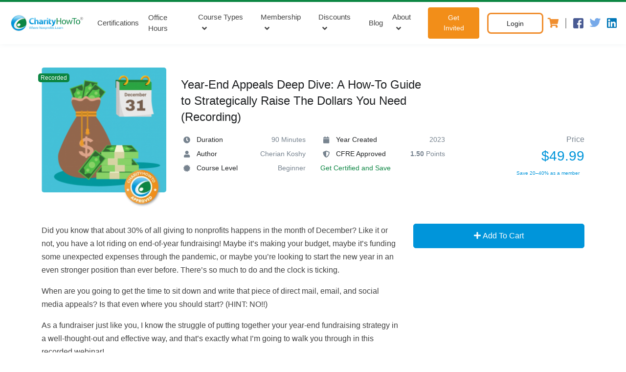

--- FILE ---
content_type: text/html; charset=UTF-8
request_url: https://www.charityhowto.com/index.php/nonprofit-webinar/End-of-year-Appeal?list=CFRE+Approved
body_size: 26962
content:
<!doctype html>
<html lang="en">

<head>
    <meta charset="UTF-8">
    <meta http-equiv="X-UA-Compatible" content="IE=edge">
    <meta name="viewport" content="width=device-width, initial-scale=1, shrink-to-fit=no">
    <!-- HTML5 shim and Respond.js for IE8 support of HTML5 elements and media queries -->
    <!-- WARNING: Respond.js doesn't work if you view the page via file:// -->
    <!--[if lt IE 9]>
  <script src="https://oss.maxcdn.com/html5shiv/3.7.3/html5shiv.min.js"></script>
  <script src="https://oss.maxcdn.com/respond/1.4.2/respond.min.js"></script>
<![endif]-->
    <meta name="facebook-domain-verification" content="x6bxrhjb54ebhm4s5uul3p5x975372" />

    <title>End of Year Appeal Deep Dive</title>
    <meta name="description" content="In this 90-minute nonprofit webinar recording, you will learn how to develop a comprehensive end-of-year appeal strategy that is well-planned and effective.   ">
    <link rel="canonical" href="https://www.charityhowto.com/index.php/nonprofit-webinar/End-of-year-Appeal" />
    <link rel="shortcut icon" href="/favicon.ico" type="image/x-icon">
    <link rel="icon" href="/favicon.ico" type="image/x-icon">
                <link media="all" type="text/css" rel="stylesheet" href="https://www.charityhowto.com/assets/vendor/font-awesome/css/fontawesome-all.min.css">
    <link media="all" type="text/css" rel="stylesheet" href="https://www.charityhowto.com/assets/vendor/font-icon/css/cht.css">
    <link media="all" type="text/css" rel="stylesheet" href="https://www.charityhowto.com/assets/css/theme-custom.min.css">
    <link media="all" type="text/css" rel="stylesheet" href="https://www.charityhowto.com/assets/vendor/animate.css/animate.min.css">
    <link media="all" type="text/css" rel="stylesheet" href="https://www.charityhowto.com/assets/vendor/hs-megamenu/src/hs.megamenu.css">
        <link media="all" type="text/css" rel="stylesheet" href="https://www.charityhowto.com/assets/vendor/custombox/dist/custombox.min.css">

<script>
    (function(i,s,o,g,r,a,m){i['GoogleAnalyticsObject']=r;i[r]=i[r]||function(){
        (i[r].q=i[r].q||[]).push(arguments)},i[r].l=1*new Date();a=s.createElement(o),
            m=s.getElementsByTagName(o)[0];a.async=1;a.src=g;m.parentNode.insertBefore(a,m)
    })(window,document,'script','//www.google-analytics.com/analytics.js','ga');
    ga('create', 'UA-8498159-3', 'auto');
    ga('require', 'displayfeatures');
    ga('require', 'linkid', 'linkid.js');
    ga('require', 'ec');
</script>

<link rel="preconnect" href="https://fonts.gstatic.com">
<link rel="preload" href="https://fonts.googleapis.com/css2?family=Poppins:wght@100;300;400;500;600;700;800;900&display=swap" rel="stylesheet">

<script src="https://www.charityhowto.com/assets/vendor/jquery/dist/jquery.min.js"></script>


<script src="https://www.charityhowto.com/js/client/app.min.js?v=1.106"></script>

<script type="text/javascript">
    window.dataLayer = window.dataLayer || [];
</script>
<script>

document.addEventListener('om.Optin.success', function(event) {
    const email = event.detail.Optin.data.fields.email;
   
    var timeOut = 10000;
    var key = '6Lf9nmYUAAAAALqJTSH41n_jvQP9PS_EXKTsMQn8';
    action = 'subscribe';

    grecaptcha.ready(function() {

        recaptchaTimeout(timeOut, grecaptcha.execute(key, {"action": action}))
            .then(function(token) {
                $.post( "https://www.charityhowto.com/index.php/third-party-post", { 'email' : email, 'g-recaptcha-response' : token } , function( data ) {
                console.log(JSON.stringify(data));
                if(data.isnewemail){
                    ga('send', 'event', 'subscribe', 'submit', 'optinmonster', 0);
                }
   
                })
                .fail(function(error) {
                console.log( error );
                });
            });
    });
});

</script><!-- Google Tag Manager -->
<script>(function(w,d,s,l,i){w[l]=w[l]||[];w[l].push({'gtm.start':
new Date().getTime(),event:'gtm.js'});var f=d.getElementsByTagName(s)[0],
j=d.createElement(s),dl=l!='dataLayer'?'&l='+l:'';j.async=true;j.src=
'https://www.googletagmanager.com/gtm.js?id='+i+dl+ '&gtm_auth=3y-yrVGphJMxj598J_U-tQ&gtm_preview=env-2&gtm_cookies_win=x';f.parentNode.insertBefore(j,f);
})(window,document,'script','dataLayer','GTM-KMFF2XX');</script>
<!-- End Google Tag Manager -->

<link media="all" type="text/css" rel="stylesheet" href="https://www.charityhowto.com/assets/vendor/custombox/dist/custombox.min.css">
<style>
    .video {
        width: 100%;
        /*border: 1px solid black;*/
        /*border-bottom: 5px solid black;*/
    }

    .wrapper {
        display: table;
        width: auto;
        position: relative;
        width: 100%;
    }

    .playpause {
        background-image: url(/assets/images/video-play.png);
        background-repeat: no-repeat;
        width: 50%;
        height: 50%;
        position: absolute;
        left: 0%;
        right: 0%;
        top: 0%;
        bottom: 0%;
        margin: auto;
        background-size: contain;
        background-position: center;
    }
</style>
<script>
    function showDetails(value, name, image, description, slug, slugs, numberVariationsAvailable) {
 
        if(slugs.length > 0){
            slugsTemp =  slugs.split(",");
        }else{
            slugsTemp =  [];
        }

        var valueType = value.getAttribute("data-line-time-cer-box");
        const valueTypeOpen = document.getElementById("first-my");
        if (valueType === valueType) {
            valueTypeOpen.style.display = "block";
        }

        if(slugsTemp.length > 0){

            var htmlHrefDetails = "";
            if(numberVariationsAvailable >= 1){
                htmlHrefDetails = ` or `
            }

            for (const iterator of slugsTemp) {
                htmlHrefDetails += `<a href="/nonprofit-webinar/${iterator}?list=" class="btn btn-sm btn-outline-primary transition-3d-hover">Available On-demand</a> `;
            }        

            var htmlModalTwo = `
                <button type="button" class="close btn-close" onclick="hideDetails()">
                    <span aria-hidden="true">&times;</span>
                </button>
                <div class="row g-0">
                <div class="alert alert-success" role="alert" style="font-size: 12px;">
                    Both live OR recorded versions of this webinar will help you achieve your certification!
                </div>                                       
                    <div class="col-md-4">
                        <img src="${image}" class="img-fluid rounded-start" alt="..." />
                    </div>
                    <div class="col-md-8">
                        <div class="card-body">
                            <h5 class="card-title me-3 title-certification-size">
                                ${name}
                            </h5>
                            <p class="card-text description-certification-size">
                                ${description}
                            </p>
                            ${numberVariationsAvailable >= 1 ? `<a href="/nonprofit-webinar/${slug}?list=" class="btn btn-sm btn-outline-primary transition-3d-hover">Available Live</a>` : ''}
                            ${htmlHrefDetails}                     
                        </div>
                    </div>
                </div>`;    
            }else{
                var htmlModalTwo = `
                <button type="button" class="close btn-close" onclick="hideDetails()">
                    <span aria-hidden="true">&times;</span>
                </button>
                <div class="row g-0">
                    <div class="col-md-4">
                        <img src="${image}" class="img-fluid rounded-start" alt="..." />
                    </div>
                    <div class="col-md-8">
                        <div class="card-body">
                            <h5 class="card-title me-3 title-certification-size">
                                ${name}
                            </h5>
                            <p class="card-text description-certification-size">
                                ${description}
                            </p>                        
                            <a href="/nonprofit-webinar/${slug}?list=" class="btn btn-sm btn-outline-primary transition-3d-hover">Available Live</a>
                        </div>
                    </div>
                </div>`;    
            }

        $(document).ready(function() {
            $(".card-webinar-certification").empty();
            $(".card-webinar-certification").append(htmlModalTwo);
        });

    }

    function hideDetails() {
        const valueTypeOpen = document.getElementById("first-my");
        valueTypeOpen.style.display = "none";
    }

    function renderHtmlViewProducts(products, certificates, IdUser) {

        var viewHtmlLineTime = "";
        var numberPorcentage = 0;

        // Numero de productos requeridos
        var numberProductsRequired = products.length;

        // Numero de certificados que coinciden
        var numberExistingCertificates = 0;

        // Si no hay login (usuario 0) o (certificados hay 0) devolvemos solo productos con candado
        if (IdUser == 0 || certificates.length == 0) {
            for (let key of products) {
                var name = (key.name.replace(/['"]+/g, '')).replace(/(\r\n|\n|\r)/gm, "");
                var image = key.image_url;
                var description = ((key.short_description.substring(0, 100)).replace(/['"]+/g, '')).replace(/(\r\n|\n|\r)/gm, "")+"...";
                var slug = key.slug;
                var existAvalaibleVariation = key.variations_exists_available_count;  
                
                var slugs = [];
                for (const iteratorTemp of key.auxiliary_products) {
                    slugs.push(iteratorTemp.slug);
                }      

                viewHtmlLineTime += `            
                <button class="line-time-cer-box" data-line-time-cer-box="first" onclick="showDetails(this, '${name}','${image}','${description}','${slug}','${slugs}','${existAvalaibleVariation}')">
                    <div class="line-time-cer-img">
                        <img src="/assets/img/home/medal.svg" alt="medal" class="medal-active" />
                        <div class="brillo-main">
                            <div class="brillo-child"></div>
                            <div class="brillo-child"></div>
                        </div>
                        <img src="${image}" class="img-fluid rounded-circle" />
                        <div class="line-time-box-triangule hidden-tablet"></div>
                    </div>
                    <div class="point-line-time hidden-tablet"></div>
                </button>                  
                `;
            }
        } else {

            for (let key of products) {
                var found = certificates.find(certificate => certificate.product_id == key.id);
                var name = (key.name.replace(/['"]+/g, '')).replace(/(\r\n|\n|\r)/gm, "");
                var image = key.image_url;
                var description = ((key.short_description.substring(0, 100)).replace(/['"]+/g, '')).replace(/(\r\n|\n|\r)/gm, "")+"...";
                var slug = key.slug;
                var existAvalaibleVariation = key.variations_exists_available_count;  
                // var slug2 = key.auxiliary_product != null ? key.auxiliary_product.slug : null;         
                // console.log(key);
                var slugs = [];
                for (const iteratorTemp of key.auxiliary_products) {
                    slugs.push(iteratorTemp.slug);
                }      

                if(found === undefined){
                    // Pregunta si existe entre los productos auxiliares, alguno que tenga un certificado completado
                    for (let key2 of key.auxiliary_products) {
                        found = certificates.find(certificate => certificate.product_id == key2.id);  
                        if(found){
                            break;
                        }
                    }
                }

                if (found === undefined) {
                    viewHtmlLineTime += `            
                    <button class="line-time-cer-box" data-line-time-cer-box="first" onclick="showDetails(this, '${name}','${image}','${description}','${slug}','${slugs}','${existAvalaibleVariation}')">
                        <div class="line-time-cer-img">
                            <img src="/assets/img/home/medal.svg" alt="medal" class="medal-active" />
                            <div class="brillo-main">
                                <div class="brillo-child"></div>
                                <div class="brillo-child"></div>
                            </div>
                            <img src="${image}" class="img-fluid rounded-circle" />
                            <div class="line-time-box-triangule hidden-tablet"></div>
                        </div>
                        <div class="point-line-time hidden-tablet"></div>
                    </button>`;
                } else {
                    numberExistingCertificates++;
                    viewHtmlLineTime += `            
                    <button class="line-time-cer-box active" data-line-time-cer-box="first" onclick="showDetails(this, '${name}','${image}','${description}','${slug}','${slugs}','${existAvalaibleVariation}')">
                        <div class="line-time-cer-img">
                            <img src="/assets/img/home/medal.svg" alt="medal" class="medal-active" />
                            <div class="brillo-main">
                                <div class="brillo-child"></div>
                                <div class="brillo-child"></div>
                            </div>  
                            <img src="${image}" class="img-fluid rounded-circle" />
                            <div class="line-time-box-triangule hidden-tablet"></div>
                        </div>
                        <div class="point-line-time hidden-tablet"></div>
                    </button>`;
                }
            }
        }

        numberPorcentage = (numberExistingCertificates * 100) / numberProductsRequired;
        return [viewHtmlLineTime, numberPorcentage.toFixed()];
    }

    function renderHtmlVPorcentage(IdUser, numberPorcentaje, existsCertificateCompetency) {

        // console.log(IdUser, numberPorcentaje, existsCertificateCompetency, "Desde porcentaje!");

        var htmlPorcentageInfo = "";
        var htmlDownload = ""
        if (IdUser != 0) {

            if (existsCertificateCompetency == undefined) {
                htmlDownload = `
                    <a href="#" class="download-btn-certificate-modal disable">
                        View Certificate
                        <i class="demo-icon icon-fi-rr-diploma-1"></i>
                    </a>`;
            } else {
                htmlDownload = `
                    <a href="/certification/${existsCertificateCompetency.random_url}" class="download-btn-certificate-modal">
                        View Certificate
                        <i class="demo-icon icon-fi-rr-diploma-1"></i>
                    </a>`;
            }

            htmlPorcentageInfo = `
            <div class="porcentage-info-main">
                <div class="porcentage-number-box">
                    <h4>${numberPorcentaje}%</h4>
                    <p>Certification Progress</p>
                </div>
                <div class="progress progress-certificate" style="height: 6px">
                    <div class="progress-bar bg-success" role="progressbar" aria-label="Success example" style="width: ${numberPorcentaje}%" aria-valuenow="${numberPorcentaje}" aria-valuemin="0" aria-valuemax="100"></div>
                </div>
                ${htmlDownload}
            </div>`;
        }else{
            htmlPorcentageInfo  = `<div class="porcentage-info-main"></div>`;
        }
        return htmlPorcentageInfo;
    }

    function renderHtmlViewCompetency(competencies, certificates, IdUser) {
        // console.log(competencies.length);
        var carusel2 = "";
        var i = 0;
        var pendingCompetencies = 0;
        for (let key of competencies) {

            console.log(key);

            var validateActive = '';

            if (i == 0) {
                validateActive = 'active';
            }

            var category = key.competency_category == null ? 'General Category' : key.competency_category.name;
            var name = key.name;
            var description = key.short_description == null ? '' : key.short_description;

            var ResultLineTimeCertificate = renderHtmlViewProducts(key.products, certificates, IdUser); // return 2 values in array
            var htmlLineTimeCertificate = ResultLineTimeCertificate[0]; // 1) html
            var numberPorcentaje = ResultLineTimeCertificate[1]; // 2) value porcentage
            if (numberPorcentaje < 100) {
                pendingCompetencies++;
            }

            var existsCertificateCompetency = certificates.find(certificate => certificate.competency_id == key.id);
            var htmlPorcentageInfo = renderHtmlVPorcentage(IdUser, numberPorcentaje, existsCertificateCompetency);

            i++;

            carusel2 += `
        <div class="carousel-item ${validateActive}"> 
            <div class="item-certificate-main">
                <div class="tag-category-box"><img src="/assets/img/home/tag-category.svg" />
                    <p>${category}</p>
                </div>
                <div class="title-item-certificate-item">
                    <h2>${name}...</h2>
                    <p class="legal-certificate-modal hidden-mobile">
                        ${description}
                    </p>
                </div>
                <div class="line-time-certificate-main">
                    <div class="line-time-certificate-boxes">
                        ${htmlLineTimeCertificate}
                    </div>
                    <div class="line-time-certificate hidden-tablet"></div>
                </div>                    
                ${htmlPorcentageInfo}
                
            </div>
        </div>`;

            var carusel3 =
                `<div class="carousel-inner">
                <div class="card mb-3 card-webinar-certification" id="first-my">                        
                </div>
            ${carusel2}
        </div>
        <div class="controles-carusel-items-certificates">
            <a class="carousel-control-prev" href="#carouselCertificateControls" role="button" data-slide="prev">
                <i class="icon-arrow-left"></i>
            </a>
            <p></p>
            <a class="carousel-control-next" href="#carouselCertificateControls" role="button" data-slide="next">
                <i class="icon-arrow-right"></i>
            </a>
        </div>                    
        `

            $(document).ready(function() {
                $(".carusel-items-certificates").empty();
                $(".carusel-items-certificates").append(carusel3);
                $(".pendingCompetencies").html(pendingCompetencies);
            });
        }
    }

    function getCompetenciesCertificates(IdProduct, IdUser) {

        $(".carusel-items-certificates").empty();
        $(".pendingCompetencies").html('0');
        
        var competencies = {};
        $.ajax({
            url: '/api/v2/utilities/competencies/' + IdProduct + '/' + IdUser,
            data: {},
            type: 'GET',
            dataType: 'json',
            contentType: 'application/json',
            success: function(data) {
                // console.log(data)
                if (data.status == 'OK') {
                    if (data.competencies.length > 0) {
                        renderHtmlViewCompetency(data.competencies, data.certificates, IdUser)
                    } else {
                        // console.log("No hay resultados");
                    }
                }
            },
            error: function(xhr, status) {
                console.log("Error en la solicitud");
            },
        });
    }
</script>
<div class="modal fade" id="modalSmallCertificate" tabindex="-1" role="dialog" aria-labelledby="exampleModalLabel" aria-hidden="true">
    <div class="modal-dialog modal-dialog-centered modal-certificate-small modal-lg">
        <div class="modal-content">
            <div class="modal-body modal-body-certificate-small">
                <button type="button" class="close btn-close" data-dismiss="modal" aria-label="Close">
                    <span aria-hidden="true">&times;</span>
                </button>
                <div class="certificate-left">
                    <div class="certificate-header-mobile">
                        <h2 class="title-m-certificate-small">
                            This Webinar is part of a certification path!
                        </h2>
                        <img src="/assets/img/home/cup.svg" class="cup-img hidden-desktop" alt="cup" />
                    </div>
                                        <div id="carouselCertificateControls" class="carousel slide carusel-items-certificates" data-ride="carousel" data-interval="false">

                    </div>


                    <div class="card mb-3 card-webinar-certification" id="first-my">
                    </div>
                </div>
                <div class="certificate-right-small hidden-desktop-s">
                    <img src="/assets/img/home/cup.svg" alt="cup" />
                    <a href="https://www.charityhowto.com/index.php/the-charityHowTo-certifications-faqs" target="_blank" class="btn btn-sm btn-outline-success transition-3d-hover mr-2" style="font-size: 14px; width: fit-content; padding: 10px;">Certifications FAQ's</a>
                </div>
            </div>
        </div>
    </div>
</div>

<!-- <script src="https://www.charityhowto.com/js/client/ga4events.js"></script> -->
<script src="https://www.charityhowto.com/js/charity/modules/ga4events.min.js"></script>

<meta name="msvalidate.01" content="347E89D2CC0582C88DEB88A9BD9FFD74" />
</head>

<body>
        <!-- Google Tag Manager (noscript) -->
    <noscript><iframe src="https://www.googletagmanager.com/ns.html?id=GTM-KMFF2XX&gtm_auth=3y-yrVGphJMxj598J_U-tQ&gtm_preview=env-2&gtm_cookies_win=x" height="0" width="0" style="display:none;visibility:hidden"></iframe></noscript>
    <!-- End Google Tag Manager (noscript) -->
        <!-- ========== HEADER ========== -->
<header id="header" class="u-header  u-header--abs-top u-header--show-hide" data-header-fix-effect="slide" data-header-fix-moment="300">
    <div class="u-header__section">
        <div class="u-header__section-box" style="">
                    </div>
        <!-- Topbar -->

        <!-- End Topbar -->
        <div id="logoAndNav" class="contain-main-menu">
            <!-- Nav -->
            <nav class="js-mega-menu navbar navbar-expand-md u-header__navbar u-header__navbar--no-space">
                <!-- Logo -->
                <a class="navbar-brand" href="https://www.charityhowto.com/index.php" aria-label="CharityHowTo">
                <div class="logo" aria-label="logo CharityHowTo">
    <?xml version="1.0" encoding="utf-8"?>
<!-- Generator: Adobe Illustrator 24.3.0, SVG Export Plug-In . SVG Version: 6.00 Build 0)  -->
<svg version="1.1" id="Layer_1" xmlns="http://www.w3.org/2000/svg" xmlns:xlink="http://www.w3.org/1999/xlink" x="0px" y="0px"
	 viewBox="0 0 538.1 142" style="enable-background:new 0 0 538.1 142;" xml:space="preserve">
<style type="text/css">
	.st00{fill:url(#SVGID_1_);}
	.st1{fill:#0B8644;}
	.st2{fill:url(#SVGID_2_);}
	.st3{fill:url(#SVGID_3_);fill-opacity:0.15;}
	.st4{fill:url(#SVGID_4_);}
	.st5{opacity:0.73;fill:url(#SVGID_5_);}
	.st6{fill:#404040;}
</style>
<title>CharityHowTo</title>
<linearGradient id="SVGID_1_" gradientUnits="userSpaceOnUse" x1="612.3222" y1="869.5124" x2="612.3222" y2="955.9411" gradientTransform="matrix(0.4285 0 0 0.4285 -28.005 -337.1676)">
	<stop  offset="0" style="stop-color:#8ED8F8"/>
	<stop  offset="1" style="stop-color:#0095DA"/>
</linearGradient>
<path class="st00" d="M176.5,72.1c-2.3,0.9-4.9,1.3-7.4,1.3c-7.9,0-12.5-5-12.5-12.9c0-8.8,5.4-13,12.5-13c2.6,0,5.1,0.4,7.4,1.4
	l1.8-7.1c-3.1-1.2-6.3-1.9-9.7-1.8c-11.9,0-21.4,7.4-21.4,20.9c0,11.2,7,19.8,20.6,19.8c3.4,0.1,6.9-0.4,10.1-1.8L176.5,72.1
	L176.5,72.1z M181.1,80.2h8.9v-17c0-0.7,0.1-1.3,0.3-2c0.7-1.9,2.4-3.1,4.4-3.1c3.3,0,4.5,2.6,4.5,6.3v15.6h8.9V63.5
	c0-8.5-4.3-12.4-10-12.4c-1.6,0-3.2,0.3-4.5,1.1c-1.3,0.7-2.6,1.7-3.4,2.9h-0.1V38.7h-8.9v41.5H181.1z M237.1,63.3
	c0-6.7-3-12.3-12.5-12.3c-3.9-0.1-7.7,0.8-11.1,2.4l1.7,5.8c2.4-1.3,5.1-2.1,7.9-2.1c4.3,0,5.2,2.1,5.2,3.7v0.4
	c-10.1-0.1-16.8,3.6-16.8,10.9c0,4.9,3.9,8.8,8.8,8.8c0.1,0,0.3,0,0.4,0c3.1,0.1,6.1-1.1,8.2-3.6h0.1l0.6,2.9h8
	c-0.3-2.3-0.4-4.7-0.4-6.9L237.1,63.3L237.1,63.3z M242,80.2h8.9V65.8c0-0.7,0.1-1.3,0.2-2c0.6-2.8,2.8-4.4,6.1-4.4
	c0.8,0,1.6,0.1,2.3,0.3v-8.5c-0.7-0.1-1.2-0.1-1.9-0.1c-3.6,0.1-6.7,2.4-7.7,5.9h-0.2l-0.3-5.2h-7.7c0.1,2.4,0.2,5.2,0.2,9.4
	L242,80.2L242,80.2z M271,80.2V51.7h-8.9v28.5H271z M274.8,46.3v23.5c0,4,0.8,6.8,2.4,8.4c1.8,1.7,4.2,2.6,6.7,2.6
	c2,0.1,3.9-0.2,5.8-0.8l-0.1-6.7c-0.9,0.2-1.8,0.2-2.7,0.2c-2.7,0-3.4-1.6-3.4-5V58.2h6.3v-6.5h-6.3v-7.8L274.8,46.3L274.8,46.3z
	 M291.6,51.7L302,77.8c0.2,0.4,0.3,1,0.4,1.4c0,0.4-0.2,0.9-0.4,1.3c-0.9,1.4-2.2,2.7-3.7,3.6c-1.2,0.8-2.4,1.2-3.9,1.6l1.9,7.5
	c3.2-0.4,6.2-1.8,8.5-3.9c3.2-2.9,6-7.4,10-18.8l6.7-18.8H312l-3.4,14c-0.4,1.7-0.9,3.8-1.2,5.3h-0.2c-0.3-1.6-0.9-3.6-1.4-5.3
	l-4.2-14h-9.9V51.7z M266.6,39.3c-2.4,0-4.4,2-4.4,4.4c0,2.4,2,4.4,4.4,4.4c2.4,0,4.4-2,4.4-4.4C270.9,41.3,269,39.3,266.6,39.3z
	 M228.4,69.8c0,0.6,0,1-0.2,1.6c-0.7,2-2.6,3.3-4.5,3.2c-1.8,0.2-3.3-1.1-3.4-2.9c0-0.1,0-0.3,0-0.4c0-3.4,3.7-4.5,8.3-4.4
	L228.4,69.8z"/>
<path class="st1" d="M325.5,40.8v39.4h5.1V61.7h19v18.4h5.1V40.8h-5.1v16.5h-19V40.8H325.5z M373.1,51.3c-7.8,0-14,5.5-14,15
	c0,8.9,5.9,14.5,13.5,14.5c6.8,0,14.1-4.5,14.1-15C386.8,57.1,381.2,51.3,373.1,51.3z M373,55.1c6.1,0,8.4,6.1,8.4,10.9
	c0,6.3-3.7,11-8.5,11c-4.9,0-8.5-4.7-8.5-10.9C364.4,60.8,366.9,55.1,373,55.1L373,55.1z M387.4,51.9l8.5,28.2h4.7l4.5-13.4
	c1-3.1,1.9-6.2,2.6-9.3h0.1c0.7,3.1,1.6,6.2,2.6,9.2l4.3,13.4h4.7l9.1-28.2h-5.1l-4,14.2c-0.9,3-1.7,6.1-2.1,9.1H417
	c-0.7-2.9-1.4-5.8-2.4-9.2l-4.4-14h-4.2l-4.7,14.4c-0.9,3.1-1.9,6.1-2.6,9h-0.2c-0.6-2.9-1.3-5.8-2.1-9l-3.8-14.4H387.4z
	 M437.3,80.1h5.2v-35h12v-4.3h-29.2v4.3h12V80.1L437.3,80.1z M464.4,51.3c-7.8,0-14,5.5-14,15c0,8.9,5.9,14.5,13.5,14.5
	c6.8,0,14.1-4.5,14.1-15C477.9,57.1,472.5,51.3,464.4,51.3L464.4,51.3z M464.2,55.1c6.1,0,8.4,6.1,8.4,10.9c0,6.3-3.7,11-8.5,11
	s-8.5-4.7-8.5-10.9C455.6,60.8,458.1,55.1,464.2,55.1L464.2,55.1z"/>
<linearGradient id="SVGID_2_" gradientUnits="userSpaceOnUse" x1="664.6404" y1="995.0244" x2="664.6404" y2="1041.7223" gradientTransform="matrix(0.4285 0 0 0.4285 -28.005 -337.1676)">
	<stop  offset="0" style="stop-color:#8ED8F8"/>
	<stop  offset="1" style="stop-color:#0095DA"/>
</linearGradient>
<path class="st2" d="M153,110.1l2.1-7.9c0.4-1.7,0.8-3.2,1.1-4.9l0,0c0.2,1.7,0.6,3.3,1,4.9l1.9,7.9h2l4.2-15.1h-2l-2,7.5
	c-0.4,1.9-0.9,3.6-1.2,5.2l0,0c-0.2-1.6-0.7-3.3-1.1-5.2l-1.8-7.7h-2l-2,7.5c-0.6,2-1,3.8-1.2,5.2l0,0c-0.2-1.4-0.7-3.3-1.1-5.2
	l-1.8-7.7h-2l3.8,15.1L153,110.1z M167.2,110.1h2v-6.5c0-0.3,0-0.7,0.1-0.9c0.3-1.1,1.4-1.9,2.7-1.9c1.9,0,2.4,1.4,2.4,3.2v6.2h2
	v-6.4c0-3.8-2.3-4.7-3.8-4.7c-0.7,0-1.4,0.2-2,0.6s-1.1,0.8-1.4,1.3l0,0v-6.8h-2V110.1L167.2,110.1z M188.2,105.1
	c0-0.3,0.1-0.6,0.1-0.9c0-2-1-5.1-4.4-5.1c-3.1,0-5.1,2.6-5.1,5.8c0,3.2,2,5.4,5.3,5.4c1.2,0,2.4-0.2,3.6-0.7l-0.3-1.4
	c-1,0.4-2,0.6-3,0.6c-1.9,0.1-3.6-1.3-3.7-3.2c0-0.2,0-0.3,0-0.6h7.5V105.1z M180.7,103.6c0.1-1.3,1-3.2,3-3.2c2.2,0,2.8,2,2.7,3.2
	H180.7z M190.8,110.1h2v-5.8c0-0.3,0-0.6,0.1-0.9c0.1-1.3,1.2-2.4,2.7-2.6c0.2,0,0.4,0,0.7,0.1v-1.9c-0.2,0-0.3-0.1-0.6-0.1
	c-1.4,0-2.7,1-3,2.3h-0.1l-0.1-2.1h-1.8c0.1,1,0.1,2.1,0.1,3.3V110.1L190.8,110.1z M206.6,105.1c0-0.3,0.1-0.6,0.1-0.9
	c0-2-0.9-5.1-4.4-5.1c-3.1,0-5.1,2.6-5.1,5.8c0,3.2,2,5.4,5.3,5.4c1.2,0,2.4-0.2,3.6-0.7l-0.3-1.4c-1,0.4-2,0.6-3,0.6
	c-1.9,0.1-3.6-1.3-3.7-3.2c0-0.2,0-0.3,0-0.6h7.5V105.1z M198.9,103.6c0.1-1.3,1-3.2,3-3.2c2.2,0,2.8,2,2.7,3.2H198.9z M215.5,110.1
	v-6.4c0-2.4,0-4.3-0.1-6.2h0.1c0.9,1.8,1.8,3.4,2.9,5l4.8,7.7h2v-15h-1.8v6.3c0,2.3,0.1,4.2,0.2,6.2l0,0c-0.8-1.7-1.7-3.3-2.7-4.9
	l-4.8-7.7H214v15.1L215.5,110.1z M233,99c-3,0-5.3,2.1-5.3,5.8c0,3.4,2.2,5.5,5.2,5.5c2.7,0,5.3-1.8,5.3-5.8
	C238.1,101.2,236.1,99,233,99L233,99z M233,100.5c2.3,0,3.2,2.3,3.2,4.1c0,2.4-1.4,4.2-3.2,4.2c-1.8,0-3.3-1.8-3.3-4.1
	C229.5,102.7,230.6,100.5,233,100.5L233,100.5z M240.6,110.1h2v-6.4c0-0.3,0-0.7,0.1-0.9c0.3-1.2,1.4-2,2.7-2c1.9,0,2.4,1.4,2.4,3.2
	v6.2h2v-6.4c0-3.7-2.3-4.5-3.8-4.5c-1.4,0-2.9,0.8-3.6,2l0,0l-0.1-1.8h-1.9c0.1,0.9,0.1,1.8,0.1,2.9V110.1L240.6,110.1z
	 M253.1,114.5h1.9v-5.9l0,0c0.8,1.1,2,1.8,3.3,1.7c2.6,0,4.9-1.9,4.9-5.8c0-3.3-2-5.4-4.5-5.4c-1.6-0.1-3,0.8-3.9,2.1l0,0l-0.1-1.9
	h-1.8c0,1,0.1,2.1,0.1,3.6L253.1,114.5L253.1,114.5z M254.9,103.9c0.1-1.7,1.4-3.1,3.1-3.2c2.1,0,3.2,1.9,3.2,4
	c0,2.4-1.2,4.2-3.3,4.2c-1.4,0-2.6-1-2.9-2.3c0-0.2-0.1-0.6-0.1-0.8L254.9,103.9z M265.7,110.1h2v-5.8c0-0.3,0-0.6,0.1-0.9
	c0.1-1.3,1.2-2.4,2.7-2.6c0.2,0,0.4,0,0.7,0.1v-1.9c-0.2,0-0.3-0.1-0.6-0.1c-1.4,0-2.7,1-3,2.3h-0.1l-0.1-2.1h-1.8
	c0.1,1,0.1,2.1,0.1,3.3V110.1z M277.4,99c-3,0-5.3,2.1-5.3,5.8c0,3.4,2.2,5.5,5.2,5.5c2.7,0,5.4-1.8,5.4-5.8
	C282.6,101.2,280.5,99,277.4,99L277.4,99z M277.4,100.5c2.3,0,3.2,2.3,3.2,4.1c0,2.4-1.4,4.2-3.3,4.2c-1.9,0-3.3-1.8-3.3-4.1
	C274,102.7,275,100.5,277.4,100.5L277.4,100.5z M287.1,110.1v-9.3h2.7v-1.4h-2.7v-0.6c0-1.7,0.4-3.1,2.1-3.1c0.4,0,0.9,0.1,1.2,0.2
	l0.2-1.6c-0.6-0.2-1.1-0.3-1.7-0.3c-1,0-1.9,0.3-2.7,1c-0.9,1-1.3,2.4-1.2,3.8v0.6h-1.6v1.4h1.6v9.3L287.1,110.1z M293.5,110.1V99.3
	h-1.9v10.8H293.5z M292.5,95.1c-0.7,0-1.2,0.4-1.2,1.1c0,0,0,0,0,0.1c0,0.7,0.6,1.2,1.2,1.2c0.7,0,1.2-0.6,1.2-1.2
	S293.1,95.1,292.5,95.1z M297.1,97.3v2h-1.7v1.4h1.7v5.9c-0.1,1,0.1,2,0.8,2.8c0.6,0.6,1.3,0.9,2.1,0.9c0.6,0,1.2-0.1,1.8-0.3
	l-0.1-1.4c-0.3,0.1-0.8,0.1-1.1,0.1c-1.1,0-1.4-0.8-1.4-2.1v-5.8h2.8v-1.4h-2.8v-2.6L297.1,97.3L297.1,97.3z M303.3,109.6
	c0.9,0.6,2,0.8,3,0.8c2.6,0,4-1.3,4-3.2c0-1.6-1-2.6-2.8-3.2c-1.4-0.6-2.1-0.9-2.1-1.9c0-1,0.7-1.4,1.8-1.4c0.8,0,1.6,0.2,2.2,0.7
	l0.4-1.4c-0.8-0.4-1.8-0.7-2.7-0.7c-2.3,0-3.8,1.4-3.8,3.1c0,1.3,0.9,2.3,2.9,3.1c1.4,0.6,2,1,2,2c0,1-0.7,1.6-2.1,1.6
	c-0.9,0-1.8-0.3-2.6-0.8L303.3,109.6z M317.8,110.2h8.3v-1.7h-6.4V95.1h-2v15.1H317.8z M336.6,105.1c0-0.3,0.1-0.7,0.1-0.9
	c0-2-0.9-5.1-4.4-5.1c-3.1,0-5.1,2.6-5.1,5.8c0,3.2,2,5.4,5.3,5.4c1.2,0,2.4-0.2,3.6-0.7l-0.3-1.4c-1,0.4-2,0.6-3,0.6
	c-1.9,0.1-3.6-1.3-3.7-3.2c0-0.2,0-0.3,0-0.6L336.6,105.1z M329.1,103.7c0.1-1.3,1-3.2,3-3.2c2.2,0,2.8,2,2.8,3.2H329.1z
	 M346.7,103.5c0-2.2-0.8-4.4-4.1-4.4c-1.2,0-2.4,0.3-3.6,1l0.4,1.3c0.9-0.6,1.8-0.8,2.8-0.8c1.2-0.1,2.3,0.8,2.4,2
	c0,0.2,0,0.3,0,0.6v0.2c-4.2,0-6.5,1.4-6.5,4c0,1.7,1.3,3.1,3.1,3.1c0.1,0,0.2,0,0.2,0c1.3,0,2.6-0.6,3.3-1.6h0.1l0.1,1.3h1.8
	c-0.1-0.9-0.2-1.8-0.2-2.6L346.7,103.5L346.7,103.5z M344.8,106.5c0,0.2,0,0.4-0.1,0.7c-0.3,1.1-1.4,1.9-2.7,1.8
	c-1,0.1-1.8-0.7-1.9-1.6c0-0.1,0-0.2,0-0.2c0-2.1,2.4-2.4,4.5-2.4L344.8,106.5z M349.9,110.1h2v-5.8c0-0.3,0-0.6,0.1-0.9
	c0.1-1.3,1.2-2.4,2.7-2.6c0.2,0,0.4,0,0.7,0.1v-1.9c-0.2,0-0.3-0.1-0.6-0.1c-1.4,0-2.7,1-3,2.3h-0.1l-0.1-2.1h-1.7
	c0.1,1,0.1,2.1,0.1,3.3L349.9,110.1L349.9,110.1z M357.3,110.1h2v-6.5c0-0.3,0-0.7,0.1-0.9c0.3-1.2,1.4-2,2.7-2
	c1.9,0,2.4,1.4,2.4,3.2v6.2h2v-6.4c0-3.7-2.3-4.5-3.8-4.5c-1.4,0-2.9,0.8-3.6,2l0,0l-0.1-1.8h-1.8c0.1,0.9,0.1,1.8,0.1,2.9
	L357.3,110.1L357.3,110.1z"/>
<linearGradient id="SVGID_3_" gradientUnits="userSpaceOnUse" x1="-660.8625" y1="-488.3965" x2="-662.9604" y2="-490.6498" gradientTransform="matrix(47.5173 0 0 -47.5173 31532.6094 -23187.6289)">
	<stop  offset="0" style="stop-color:#020000"/>
	<stop  offset="0.48" style="stop-color:#FFFFFF"/>
	<stop  offset="1" style="stop-color:#020000"/>
</linearGradient>
<path class="st3" d="M80.7,20c29.1,0,52.7,23.5,52.8,52.7c0.1,29.2-23.5,52.7-52.7,52.8c-29.1,0-52.7-23.5-52.8-52.7l0,0
	C28,43.6,51.6,20.1,80.7,20z"/>
<path class="st1" d="M120.4,43.6c-8.8-0.3-19.2,2.2-29.2,7.8c-20.1,11.1-31,30-24.2,42.2s28.5,13.1,48.6,2c4.4-2.4,8.7-5.4,12.4-8.8
	C132.4,71.9,129.5,55.9,120.4,43.6z M84.6,92.4c-5.3,3-11.7,2-13.9-2.2s0.2-10,5.5-13c5.3-3,11.7-2,14,2.1
	C92.6,83.5,90,89.4,84.6,92.4z"/>
<linearGradient id="SVGID_4_" gradientUnits="userSpaceOnUse" x1="255.5966" y1="825.92" x2="251.8669" y2="950.396" gradientTransform="matrix(0.4285 0 0 0.4285 -28.005 -337.1676)">
	<stop  offset="0" style="stop-color:#8ED8F8"/>
	<stop  offset="1" style="stop-color:#0095DA"/>
</linearGradient>
<path class="st4" d="M80.7,23.4c14.8,0,28.9,6.7,38.2,18.1c-11.4-2.7-26.3-0.2-40.4,7.5c-23.1,12.8-35.2,35.3-27,50.2
	s33.7,16.6,56.8,3.9c7.4-4,14-9.4,19.5-15.9c-8,26.1-35.6,40.7-61.6,32.7S25.6,84.3,33.5,58.2C40,37.6,59.1,23.4,80.7,23.4z"/>
<linearGradient id="SVGID_5_" gradientUnits="userSpaceOnUse" x1="80.7684" y1="13.0972" x2="80.7684" y2="58.3485">
	<stop  offset="0" style="stop-color:#FFFFFF"/>
	<stop  offset="1" style="stop-color:#FFFFFF;stop-opacity:0"/>
</linearGradient>
<path class="st5" d="M115.5,47.3c0,17.5-15.8,25.4-35,25.4S46,64.4,46,47.3c0-6.5,15.5-19.2,34.7-19.2S115.5,40.8,115.5,47.3z"/>
<g>
	<g>
		<path class="st6" d="M485.6,44.3v3.8h-1.2v-8.9h3c1,0,1.7,0.2,2.2,0.6s0.8,1.1,0.8,1.9c0,0.5-0.1,0.9-0.4,1.2
			c-0.2,0.3-0.6,0.6-1,0.8c0.5,0.2,0.8,0.4,1.1,0.8c0.2,0.4,0.3,0.8,0.3,1.3v0.8c0,0.3,0,0.5,0.1,0.7s0.2,0.4,0.3,0.5v0.1h-1.2
			c-0.2-0.1-0.3-0.3-0.3-0.6c0-0.3-0.1-0.5-0.1-0.8v-0.8c0-0.5-0.1-0.9-0.4-1.2c-0.3-0.3-0.7-0.4-1.1-0.4H485.6z M485.6,43.3h1.7
			c0.7,0,1.2-0.1,1.5-0.4c0.3-0.3,0.4-0.7,0.4-1.2c0-0.5-0.1-0.9-0.4-1.2c-0.3-0.3-0.7-0.4-1.4-0.4h-1.8V43.3z"/>
	</g>
	<g>
		<path class="st6" d="M487.1,53.1c-5.2,0-9.4-4.2-9.4-9.4s4.2-9.4,9.4-9.4c5.2,0,9.4,4.2,9.4,9.4S492.3,53.1,487.1,53.1z
			 M487.1,35.4c-4.6,0-8.3,3.7-8.3,8.3s3.7,8.3,8.3,8.3c4.6,0,8.3-3.7,8.3-8.3S491.7,35.4,487.1,35.4z"/>
	</g>
</g>
</svg>

</div>

                </a>
                <!-- End Logo -->
                <!-- Responsive Toggle Button -->
                <button type="button" class="navbar-toggler btn u-hamburger" aria-label="Toggle navigation" aria-expanded="false" aria-controls="navBar" data-toggle="collapse" data-target="#navBar">
                    <span id="hamburgerTrigger" class="u-hamburger__box">
                        <span class="u-hamburger__inner"></span>
                    </span>
                </button>
                <!-- End Responsive Toggle Button -->
                <!-- Navigation -->
                <div id="navBar" class="collapse navbar-collapse u-header__navbar-collapse">
                    <ul class="navbar-nav u-header__navbar-nav">
                        
                     

                        <li class="nav-item u-header__nav-item">
                            <a id="myBlogMegaMenu" class="nav-link u-header__nav-link text-primary-my" href="https://www.charityhowto.com/the-charityHowTo-certifications-faqs" aria-haspopup="true" aria-expanded="false">Certifications</a>
                        </li>

                        <li class="nav-item u-header__nav-item">
                            <a id="myBlogMegaMenu" class="nav-link u-header__nav-link text-primary-my" href="https://office-hours.charityhowto.com/" aria-haspopup="true" aria-expanded="false">Office Hours</a>
                        </li>
                       
                        <li class="nav-item hs-has-sub-menu u-header__nav-item hover-enlace-1">
                                  
                            <a id="trainingMenu" class="nav-link u-header__nav-link u-header__nav-link-toggle text-primary-my " href="javascript:;"  aria-expanded="false">Course Types</a>
                            <!-- Dropdown - Submenu -->
                            <ul id="trainingMenuDropdown" class="hs-sub-menu-new hs-sub-menu u-header__sub-menu u-header__sub-menu--spacer" aria-labelledby="trainingMenu" style="min-width: 240px;">
                                 <li><a class="nav-link u-header__sub-menu-nav-link" href="https://www.charityhowto.com/nonprofit-webinars/AI-for-Nonprofits">AI for Nonprofit</a></li>
                                <li><a class="nav-link u-header__sub-menu-nav-link" href="https://www.charityhowto.com/index.php/nonprofit-live-webinars">Upcoming Live Webinars</a></li>
                                <li><a class="nav-link u-header__sub-menu-nav-link" href="https://www.charityhowto.com/index.php/nonprofit-recorded-webinars">Recorded Webinars</a></li>
                                <li><a class="nav-link u-header__sub-menu-nav-link" href="https://www.charityhowto.com/index.php/nonprofit-workshop">Live workshops&nbsp; <span class="badge badge-success">New</span></a></li>
                             
                                 <li><a class="nav-link u-header__sub-menu-nav-link" href="https://www.charityhowto.com/index.php/nonprofit-webinars">Explore by Topic</a></li>

                                <li><a class="nav-link u-header__sub-menu-nav-link " href="https://www.charityhowto.com/index.php/nonprofit-event">Live Events</a></li>
                                <!--<li><a class="nav-link u-header__sub-menu-nav-link" href="https://www.charityhowto.com/index.php/nonprofit-premium-courses">On-Demand Tutorials</a></li>-->
                                <li><a class="nav-link u-header__sub-menu-nav-link" href="https://www.charityhowto.com/index.php/nonprofit-free-webinars">Free Courses</a></li>
                                <li><a class="nav-link u-header__sub-menu-nav-link" href="https://www.charityhowto.com/index.php/nonprofit-cfre-approved-webinars">CFRE Approved</a></li>
                                <li><a class="nav-link u-header__sub-menu-nav-link" href="https://www.charityhowto.com/index.php/nonprofit-premium-courses">Micro-Lessons</a></li>
                                <li><a class="nav-link u-header__sub-menu-nav-link" href="https://www.charityhowto.com/index.php/partner-content">Partner Content</a></li>
                                <li><a class="nav-link u-header__sub-menu-nav-link" href="https://www.charityhowto.com/index.php/nonprofit-top-rated-webinars">Top Rated</a></li>
                                <li><a class="nav-link u-header__sub-menu-nav-link" href="https://www.charityhowto.com/index.php/nonprofit-webinars/experts">Browse By Expert</a></li>
                                <li><a class="nav-link u-header__sub-menu-nav-link" href="https://www.charityhowto.com/index.php/nonprofit-webinars">Browse All Courses</a></li>
                                <li><a class="nav-link u-header__sub-menu-nav-link" href="https://www.charityhowto.com/index.php/the-charityHowTo-certifications-faqs">Certifications FAQ's</a></li>
                                <!-- <li><a class="nav-link u-header__sub-menu-nav-link" href="https://googlegrants.charityhowto.com">Google Ad Grants Service</a></li> -->
                                                                <li class="dropdown-divider"></li>
                                <li><a class="nav-link u-header__sub-menu-nav-link btn_get_invite_sub" href="//get-invited.charityhowto.com/"><span class="fa fa-arrow-circle-right text-primary-my"></span> Get Invited</a></li>
                                                            </ul>
                            <!-- End Dropdown - Submenu -->
                        </li>
                        <!-- End Nonprofit Training-->
                        <!-- Membership -->
                                                <!-- Membership -->
                        <li class="nav-item hs-has-sub-menu u-header__nav-item hover-enlace-1" >

                            <a id="MembershipMegaMenuMy" class="nav-link u-header__nav-link u-header__nav-link-toggle text-primary-my" href="javascript:;" aria-expanded="false">Membership</a>

                            <ul id="" class="hs-sub-menu hs-sub-menu-new u-header__sub-menu u-header__sub-menu--spacer" aria-labelledby="MembershipMegaMenuMy" style="min-width: 240px;">
                                <li><a class="nav-link u-header__sub-menu-nav-link" href="https://membership.charityhowto.com/">Gold and Silver</a></li>
                                <li><a class="nav-link u-header__sub-menu-nav-link" href="https://support.charityhowto.com/knowledge/new-membership-faqs" target="_blank">Member FAQs</a></li>
                                <li><a class="nav-link u-header__sub-menu-nav-link" href="https://googlegrants.charityhowto.com/aioggs">Google Grants</a></li>
                                <li><a class="nav-link u-header__sub-menu-nav-link" href="//organization.charityhowto.com/">Group Membership Discount</a></li>
                                
                                <li><a class="nav-link u-header__sub-menu-nav-link" href="https://www.charityhowto.com/index.php/the-charityHowTo-certifications-faqs">Certifications FAQ's</a></li>
                                                                <li class="dropdown-divider"></li>
                                <li><a class="nav-link u-header__sub-menu-nav-link btn_get_invite_sub" href="//get-invited.charityhowto.com/"><span class="fa fa-arrow-circle-right text-primary-my"></span> Get Invited</a></li>
                                
                            </ul>

                        </li>
                        <!-- Membership -->
                                                <!-- End Membership - Submenu -->
                        <!-- End Membership -->


                        <!-- Discounts -->
                        <!-- <li class="nav-item hs-has-sub-menu u-header__nav-item" data-event="hover" data-animation-in="fadeIn" data-animation-out="fadeOut">
                            <a id="discountsMegaMenu" class="nav-link u-header__nav-link u-header__nav-link-toggle text-primary-my " href="javascript:;" aria-haspopup="true" aria-expanded="false">Group Discounts</a>
                           
                            <ul id="discountsMegaSubMenu" class="hs-sub-menu u-header__sub-menu u-header__sub-menu--spacer" aria-labelledby="discountsMegaMenu" style="min-width: 240px;">

                                <li><a class="nav-link u-header__sub-menu-nav-link" href="//organization.charityhowto.com/">Group Membership Discount</a></li>
                                <li><a class="nav-link u-header__sub-menu-nav-link" href="https://promo-code.charityhowto.com/">Small Nonprofit Discount</a></li>
                                                                <li class="dropdown-divider"></li>
                                <li><a class="nav-link u-header__sub-menu-nav-link btn_get_invite_sub" href="//get-invited.charityhowto.com/"><span class="fa fa-arrow-circle-right text-primary-my"></span> Get Invited</a></li>
                                
                            </ul>
                           
                        </li> -->

                        <li class="nav-item hs-has-sub-menu u-header__nav-item hover-enlace-1" >

                            <a id="MembershipDiscountMegaMenuMy" class="nav-link u-header__nav-link u-header__nav-link-toggle text-primary-my" href="javascript:;" aria-expanded="false">Discounts</a>

                            <ul id="" class="hs-sub-menu hs-sub-menu-new u-header__sub-menu u-header__sub-menu--spacer" aria-labelledby="MembershipDiscountMegaMenuMy" style="min-width: 240px;">
                                <li>
                                    <a class="nav-link u-header__sub-menu-nav-link" href="https://promo-code.charityhowto.com/">Small Nonprofit Discount Program</a>
                                </li>
                                <li>
                                    <a class="nav-link u-header__sub-menu-nav-link" href="https://nonprofit-discounts.com/">Nonprofit Discounts</a>
                                </li>
                                                                <li class="dropdown-divider"></li>
                                <li><a class="nav-link u-header__sub-menu-nav-link btn_get_invite_sub" href="//get-invited.charityhowto.com/"><span class="fa fa-arrow-circle-right text-primary-my"></span> Get Invited</a></li>
                                                            </ul>

                        </li>
                        
                        <!-- End Discounts -->

                        <!-- MyBlog -->
                        <li class="nav-item u-header__nav-item">
                            <a id="myBlogMegaMenu" class="nav-link u-header__nav-link text-primary-my" href="https://blog.charityhowto.com" aria-haspopup="true" aria-expanded="false">Blog</a>
                        </li>
                        <!-- End MyBlog -->


                        <!-- About -->
                        <li class="nav-item hs-has-sub-menu u-header__nav-item hover-enlace-1">
                            <a id="dropdownMegaMenuWithDropdown" class="nav-link u-header__nav-link u-header__nav-link-toggle text-primary-my " href="javascript:;" aria-expanded="false">About</a>
                            <!-- About - Mega Menu -->
                            <!-- Dropdown - Submenu -->
                            <ul id="dropdownSubMenuWithDropdown" class="hs-sub-menu hs-sub-menu-new u-header__sub-menu u-header__sub-menu--spacer" aria-labelledby="dropdownMegaMenuWithDropdown" style="min-width: 240px;">
                                <li><a class="nav-link u-header__sub-menu-nav-link" href="https://www.charityhowto.com/index.php/about">About Us</a></li>
                                <li><a class="nav-link u-header__sub-menu-nav-link" href="https://support.charityhowto.com/knowledge/new-membership-faqs" target="_blank">Member FAQs</a></li>
                                <li><a class="nav-link u-header__sub-menu-nav-link" href="https://www.charityhowto.com/index.php/contact">Contact Us</a></li>
                                <li><a class="nav-link u-header__sub-menu-nav-link" href="https://www.charityhowto.com/index.php/the-charityHowTo-certifications-faqs">Certifications FAQ's</a></li>
                                <li><a class="nav-link u-header__sub-menu-nav-link" href="https://support.charityhowto.com/knowledge">FAQ's</a></li>
                                <li><a class="nav-link u-header__sub-menu-nav-link" href="https://www.charityhowto.com/index.php/nonprofit-experts">Our Experts</a></li>
                                <li><a class="nav-link u-header__sub-menu-nav-link" href="https://experts.charityhowto.com/">Request To Teach</a></li>
                                <!--<li><a class="nav-link u-header__sub-menu-nav-link" href="https://videos.charityhowto.com/">Submit your Testimonials</a></li>-->
                                <li><a class="nav-link u-header__sub-menu-nav-link" href="https://blog.charityhowto.com/testimonials">Testimonials</a></li>
                                <li><a class="nav-link u-header__sub-menu-nav-link" href="https://videos.charityhowto.com/customer-testimonials">Video Testimonials</a></li>
                                <li><a class="nav-link u-header__sub-menu-nav-link" href="https://www.linkedin.com/groups/4160265/">LinkedIn Community</a></li>


                                                                <li class="dropdown-divider"></li>
                                <li><a class="nav-link u-header__sub-menu-nav-link btn_get_invite_sub" href="//get-invited.charityhowto.com/"><span class="fa fa-arrow-circle-right text-primary-my"></span> Get Invited</a></li>
                                                            </ul>
                            <!-- End Dropdown - Submenu -->
                            <!-- End Dropdown -->
                        </li>
                        <!-- End About -->
                        <!-- Grants -->
                        <!--<li class="nav-item hs-has-sub-menu u-header__nav-item"
                        data-event="hover"
                        data-animation-in="fadeIn"
                        data-animation-out="fadeOut"
                        >
                            <a id="grantsMenu" class="nav-link u-header__nav-link u-header__nav-link-toggle text-primary-my " href="javascript:;" aria-haspopup="true" aria-expanded="false">Google Grants</a>
                           
                            <ul id="grantsMenuDropdown" class="hs-sub-menu u-header__sub-menu u-header__sub-menu--spacer" aria-labelledby="grantsMenu" style="min-width: 240px;">
                                                                <li><a class="nav-link u-header__sub-menu-nav-link" href="https://googlegrants.charityhowto.com">Google Ad Grants Service</a></li>
                                                                                                <li class="dropdown-divider"></li>
                                <li><a  class="nav-link u-header__sub-menu-nav-link" href="//get-invited.charityhowto.com/"><span class="fa fa-arrow-circle-right text-primary-my"></span> Get Invited</a></li>
                                                            </ul>
                            
                        </li>-->
                        <!-- End Grants -->

                        <div class="box-botonera-final">

                            <!-- Get Invited -->
                            
                            <li class="nav-item">
                                <a id="getInvitedUrl" class="btn btn-sm btn-warning text-white mx-2" href="https://get-invited.charityhowto.com/">
                                    Get Invited
                                </a>
                            </li>
                                                        <!-- End Get Invited -->

                            <!--Profile-->

                                                        <li class="nav-item">
                                <a id="LoginMenu" class="btn btn-sm btn-my-warning px-3 mx-2" href="https://www.charityhowto.com/index.php/login">Login</a>
                            </li>
                            


                            <li class="nav-item u-header__nav-item cart_icon">
                                <a id="" class="btn btn-xs btn-icon btn-text-secondary" href="https://charityhowto.myshopify.com/cart" role="button">
                                    <span class="fas fa-shopping-cart btn-icon__inner">
                                        <p style="font-size: 0px; margin-bottom:0px;">Cart</p>
                                    </span>
                                </a>
                            </li>

                            <div class="redes-box">
                                <li><a href="https://www.facebook.com/CharityHowTo/" target="_blank"><img src="/assets/img/facebook-copia.png" alt="Facebook" width="auto" height="auto"></a></li>
                                <li><a href="https://twitter.com/charityhowto" target="_blank"><img src="/assets/img/twitter.png" alt="Twitter" width="auto" height="auto"></a></li>
                                <li><a href="https://www.linkedin.com/company/charityhowto-com/" target="_blank"><img src="/assets/img/linkedin.png" alt="Linkedin" width="auto" height="auto"></a></li>
                            </div>

                        </div>

                        <!--Profile-->

                        <!-- End Button -->
                    </ul>
                </div>
                <!-- End Navigation -->
            </nav>
            <!-- End Nav -->
        </div>
    </div>
</header>
<!-- ========== END HEADER ========== -->
    <div hidden class="dataProductGa4" data-id="961" data-name="&quot;Year-End Appeals Deep Dive: A How-To Guide to Strategically Raise The Dollars You Need (Recording)&quot;" data-price="49.99" data-type="recorded-webinar"></div>

    <div class="bg-white padding-top-banner" style="padding-top:90px !important;"><div class="add-box-home" id="ad-box">
  <ins data-revive-zoneid="3" data-revive-id="011f9b66a0e2e90bfde0fa1d21023428"></ins>
</div></div>

<div class="container space-top-1 space-bottom-1  space-bottom-md-2">
    <div class="row align-items-lg-center">
        <div class="col-12 col-md-9 order-md-2">
            <div class="mb-2 title_box">
                <h1 class="h3 font-weight-medium">
                    Year-End Appeals Deep Dive: A How-To Guide to Strategically Raise The Dollars You Need (Recording)
                </h1>

                <div class="box_shared">
                    <div id="free-email-share-modal" class="js-modal-window u-modal-window u-modal-window--payment rounded">
<form method="POST" action="https://www.charityhowto.com/index.php/cart" accept-charset="UTF-8" data-free-share-form="https://www.charityhowto.com/index.php/free-share/submit" class=""><input name="_token" type="hidden" value="x30CnkNvZVsVlRJpcpbt0kkFLoqdBC41AE8IXo5L">
<input name="product_id" type="hidden" value="961">
<div class="card" tabindex="-1" role="dialog" aria-hidden="true">
    <div class="">
        <div class="">
             <!-- Header -->
        <header class="card-header bg-light py-3 px-5">
          <div class="d-flex justify-content-between align-items-center">
            <h2 class="mb-0">Share This Recorded Webinar</h2>

            <button type="button" class="close" aria-label="Close" onclick="Custombox.modal.close();">
              <span aria-hidden="true">×</span>
            </button>
          </div>
        </header>
        <!-- End Header -->

           
  <!-- End Modal Close Button -->
            <div class="card-body">
                <div data-failure-alert class="alert alert-dismissible alert-danger" style="display: none;">
                    <button type="button" class="close" data-dismiss="alert">×</button>
                    <span data-failure-text></span>
                </div>
 
                <!-- Input -->
                <label class="">Who do you want to share this with? <small>Seperate up to 5 addresses with commas</small></label>
                            <div class="js-form-message">
                                <div class="input-group">
                                    <input type="text" class="form-control" name="email" placeholder="Email Addresses (ex: john@yahoo.com, sally@gmail.com)" aria-label="email Addresses" required
                                    minlength="7"
                                    data-msg="Please enter email, or emails separated by comma(s)."
                                    data-error-class="u-has-error"
                                    data-success-class="u-has-success">
                                </div>
                            </div>
                <!-- End Input -->
               
                 <!-- Input -->
                 <div class="my-2">
                        <label class="">What would you like the message to say?</label>
                        <div class="js-form-message input-group">
                            <textarea class="form-control" rows="4" name="message"  aria-label="Hey, take a look at this great nonprofit webinar" required
                            placeholder="Add your Message"
                            minlength="5"
                            data-msg="Please add your message."
                            data-error-class="u-has-error"
                            data-success-class="u-has-success">Hey, take a look at this great nonprofit webinar Year-End Appeals Deep Dive: A How-To Guide to Strategically Raise The Dollars You Need (Recording) at CharityHowTo!</textarea>
                        </div>
                        <div class="form-group">
                            <div class="">
                                
    <input type='text'  id='webform_token' value='false' name='g-recaptcha-response' hidden/>
    <div class='text-muted'>
    <small>
    This site is protected by reCAPTCHA and the Google
    <a class='' href='https://policies.google.com/privacy'>Privacy Policy</a> and
    <a class='' href='https://policies.google.com/terms'>Terms of Service</a> apply.
    </small>
    </div>
    
                            </div>
                        </div>

                        <div class="cht-hp-wrapper" aria-hidden="true">
                            <label for="cht_hp_website">Website</label>
                            <input type="text" name="cht_hp_website" id="cht_hp_website" autocomplete="off" tabindex="-1" value="">
                        </div>

                        <input type="hidden" name="form_rendered_at" id="form_rendered_at" value="">
                        <input type="hidden" name="cht_form_marker" value="1">

                    </div>
                    <!-- End Input -->         
                
                <div class="text-center my-2">
                    <button type="submit" class="btn btn-primary btn-sm"><i class="fa fa-send"></i>Send Email</button>
                </div>
            </div>
        </div>
    </div>
</div>
</form>
</div>


                </div>

            </div>
            <!-- Info -->
            <div class="row">
                <div class="col-12 col-md-6 col-lg-4">
                    <!-- Costs List -->
                    <ul class="list-unstyled font-size-1 mb-0">
                        <li class="d-flex align-items-center py-1">
                            <span class="fas fa-clock min-width-4 text-secondary text-center mr-2"></span>
                            <span class="font-weight-medium">Duration</span>
                            <div class="ml-auto">
                                <span class="text-secondary">90 Minutes</span>
                            </div>
                        </li>
                        <li class="d-flex align-items-center py-1">
                            <span class="fas fa-user min-width-4 text-secondary text-center mr-2"></span>
                            <span class="font-weight-medium">Author</span>
                            <div class="ml-auto">
                                <span class="text-secondary">Cherian Koshy</span>
                            </div>
                        </li>
                        <li class="d-flex align-items-center py-1">
                            <span class="fas fa-certificate min-width-4 text-secondary text-center mr-2"></span>
                            <span class="font-weight-medium">Course Level</span>
                            <div class="ml-auto">
                                <span class="text-secondary">Beginner</span>
                            </div>
                        </li>
                    </ul>
                    <!-- End Costs List -->
                </div>
                <div class="col-12 col-md-6 col-lg-4">
                    <!-- Costs List -->
                    <ul class="list-unstyled font-size-1 mb-0">
                                                <li class="d-flex align-items-center py-1">
                            <span class="fas fa-calendar min-width-4 text-secondary text-center mr-2"></span>
                            <span class="font-weight-medium">Year Created</span>
                            <div class="ml-auto">
                                <span class="text-secondary">2023</span>
                            </div>
                        </li>
                                                                        <li class="d-flex align-items-center py-1">
                            <span class="fas fa-shield-alt min-width-4 text-secondary text-center mr-2"></span>
                            <span class="font-weight-medium">CFRE Approved</span>
                            <div class="ml-auto">
                                <span class="text-secondary"><strong>1.50</strong> Points</span>
                            </div>
                        </li>
                        
                                                                                    <li type="button" data-toggle="modal" data-target="#modalSmallCertificate" onclick="getCompetenciesCertificates('961','0')" class="d-flex align-items-center py-1">
                                    <!-- <i class="icon-fi-rr-diploma-1 min-width-4 text-center mr-2" style="color:#0C8643"></i> -->
                                    <span class="font-weight-medium" style="color:#0C8643"> Get Certified and Save</span>
                                </li>
                                                    

                    </ul>
                    <!-- End Costs List -->
                </div>
                
                                <div class="col-12 col-md-6 col-lg-4 text-md-right">                    
                    
                    <!-- PAY WHAT YOU CAN-->
                                            <p class="mb-0 ">Price</p>
                                        <!-- PAY WHAT YOU CAN-->

                                            
                        <span class="h3 mt-0 text-primary text-md-right font-weight-medium">$49.99</span>
                                     
                            <div class="mb-2">
                                <a href="https://membership.charityhowto.com/" style="font-size:0.65rem; padding:0.35rem 0.6rem; display:inline-block; text-decoration:none;">
                                    Save 20–40% as a member
                                </a>
                            </div>
                                                                    
                    
                </div>
                            </div>
            <!-- End Info -->

            
                        <div class="row">
                <!-- Variation list, payment buttons  -->
                <div class="col-12">
                                    </div>
                <!-- End Variation list, payment buttons  -->
            </div>
            
        </div>
        <div class="col-8 offset-2 offset-md-0 col-md-3 order-md-1">
            <div class="row">
                <div class="col-12">

                    <!-- Card Block -->
                                        <div class="sail_partner_content" style="width: 70px;margin-bottom: 1rem;margin-top: .2rem;position:absolute;bottom: -40px;right: 31px;">
                        <img src="/assets/img/home/charityhowto_approved.png" alt="charityhowto_approved" style="width: 100%; filter: drop-shadow(2px 2px 2px #979797);">
                    </div>
                                        <img class="img-fluid w-100 rounded" src="https://charityhowto.s3.amazonaws.com/products/images/year-end-appeals-recording/year-end-appeals-deep-dive-a-how-to-guide-to-strategically-raise-the-dollars-you-need-icon-20.png" alt="Year-End Appeals Deep Dive: A How-To Guide to Strategically Raise The Dollars You Need (Recording)" width="auto" height="auto">
                    
                                        <header class="position-absolute top-0 right-0 left-0 p-2">
                        <span class="media align-items-center">
                            <div class="media-body">
                                <span class="badge badge-success">
    Recorded
</span>                            </div>
                        </span>
                    </header>
                                        
                                        <!-- End Card Block -->

                </div>
            </div>


            <!-- Position share old here-->

        </div>
    </div>
</div>


<div class="container">
    <div class="row space-bottom-1">
        <div class="col-md-8 mb-9 mb-lg-0 ck-content">
                    
            <p><span style="background-color:transparent;color:#404040;font-family:Roboto, sans-serif;font-size:16px;">Did you know that about 30% of all giving to nonprofits happens in the month of December? Like it or not, you have a lot riding on end-of-year fundraising! Maybe it’s making your budget, maybe it’s funding some unexpected expenses through the pandemic, or maybe you’re looking to start the new year in an even stronger position than ever before. There’s so much to do and the clock is ticking.&nbsp;</span></p><p><span style="background-color:transparent;color:#404040;font-family:Roboto, sans-serif;font-size:16px;">When are you going to get the time to sit down and write that piece of direct mail, email, and social media appeals? Is that even where you should start? (HINT: NO!!)&nbsp;</span></p><p><span style="background-color:transparent;color:#404040;font-family:Roboto, sans-serif;font-size:16px;">As a fundraiser just like you, I know the struggle of putting together your year-end fundraising strategy in a well-thought-out and effective way, and that’s exactly what I’m going to walk you through in this recorded webinar!</span></p><p><span style="background-color:transparent;color:#404040;font-family:Roboto, sans-serif;font-size:16px;"><strong>You’ll come alongside me as we work through a year-end communications plan that includes what really works to build engagement and momentum through the end of the year and raise those much-needed dollars.&nbsp;</strong></span></p><p><span style="background-color:transparent;color:#404040;font-family:Roboto, sans-serif;font-size:16px;">You don’t have to stress over the year-end strategy. Donors are ready to be generous; you just need to follow the right steps to help them to make the most meaningful gift they can. If you’ve never sent a year-end appeal, this recorded webinar is for you. If you haven’t started your year-end planning, this recorded webinar is for you. If you’re using the same strategy as last year, this recorded webinar is definitely for you!&nbsp;</span></p><p><span style="background-color:transparent;color:#0d8643;font-family:Roboto, sans-serif;font-size:16px;"><strong>During This Nonprofit Webinar Recording, You Will Learn:</strong></span></p><ul><li><span style="background-color:transparent;color:#404040;font-family:Roboto, sans-serif;font-size:16px;">How to build an engagement strategy that converts low, medium, and high-engaged donors into making their best gift this year</span></li><li><span style="background-color:transparent;color:#404040;font-family:Roboto, sans-serif;font-size:16px;">How to develop a communications calendar (so you’re not annoying about asking every day!) that resonates with your existing and prospective donors</span></li><li><span style="background-color:transparent;color:#404040;font-family:Roboto, sans-serif;font-size:16px;">How to resurrect old relationships and re-engage them into current gifts</span></li><li><span style="background-color:transparent;color:#404040;font-family:Roboto, sans-serif;font-size:16px;">How to create an omnichannel strategy quickly and easily</span></li><li><span style="background-color:transparent;color:#404040;font-family:Roboto, sans-serif;font-size:16px;">How to write appeals that don’t leave money on the table</span></li></ul><p><span style="background-color:transparent;color:#0d8643;font-family:Roboto, sans-serif;font-size:16px;"><strong>You’ll Get These BONUS Materials:</strong></span></p><ol><li><span style="background-color:transparent;color:#404040;font-family:Roboto, sans-serif;font-size:16px;">Templates for social media, email, and direct mail that will save you dozens of hours of time.&nbsp;</span></li><li><span style="background-color:transparent;color:#404040;font-family:Roboto, sans-serif;font-size:16px;">A year-end calendar to help you design a strategy and keep you on track with simple and effective tasks</span></li><li><span style="background-color:transparent;color:#404040;font-family:Roboto, sans-serif;font-size:16px;">Introduction Script</span></li><li><span style="background-color:transparent;color:#404040;font-family:Roboto, sans-serif;font-size:16px;">Lapse Donor Calling Script</span></li><li><span style="background-color:transparent;color:#404040;font-family:Roboto, sans-serif;font-size:16px;">The Webinar Slides&nbsp;</span></li><li><span style="background-color:transparent;color:#404040;font-family:Roboto, sans-serif;font-size:16px;">The Webinar Recording&nbsp;</span></li></ol><p><span style="background-color:transparent;color:#0d8643;font-family:Roboto, sans-serif;font-size:16px;"><strong>About Your Topic Expert:</strong></span></p><p><span style="color:#404040;font-family:Roboto, sans-serif;font-size:16px;"><strong>Cherian is specifically qualified to teach this webinar because:</strong></span></p><ol><li><span style="color:#404040;font-family:Roboto, sans-serif;font-size:16px;">He spearheaded major fundraising campaigns, consistently exceeding targets and significantly expanding the donor base for various nonprofit organizations.</span></li><li><span style="color:#404040;font-family:Roboto, sans-serif;font-size:16px;">Implemented strategic development initiatives that substantially increased revenue streams and enhanced donor engagement, demonstrating a successful track record in scaling nonprofit operations.</span></li><li><span style="color:#404040;font-family:Roboto, sans-serif;font-size:16px;">Led transformational growth in multiple organizations, applying innovative fundraising strategies and financial acumen to achieve sustainable expansion.</span></li></ol><p><span style="color:#404040;font-family:Roboto, sans-serif;font-size:16px;">Cherian Koshy is a transformative leader with over 25 years in the social impact sector, excelling in innovative fundraising and strategic development. His expertise, underscored by CFRE and CAP® credentials, reflects a deep understanding of philanthropy and financial strategies across diverse sectors. As a global board member of the Association of Fundraising Professionals and past chair of the Iowa Commission on Volunteer Service, Koshy has made significant contributions to philanthropic standards worldwide. His experience in scaling fundraising efforts within nonprofit organizations showcases his ability to drive growth and strategic innovation. An acclaimed international speaker and thought leader featured in publications like Yahoo Finance and Forbes, Koshy equips professionals with actionable strategies, translating complex ideas into practical solutions for sustainable success.</span></p><p><span style="color:#0C8643;font-family:Roboto, sans-serif;font-size:16px;"><strong>What Attendees Said&nbsp;about&nbsp;This Nonprofit Webinar for Nonprofit Professionals:</strong></span></p><blockquote><p><span style="background-color:transparent;color:#404040;font-family:Roboto, sans-serif;font-size:16px;">“I also appreciate receiving different perspectives with respect to fundraising. Case studies, example language, etc.”</span></p><p><span style="background-color:transparent;color:#404040;font-family:Roboto, sans-serif;font-size:16px;">Nicole Jones, Girls First</span></p></blockquote><blockquote><p><span style="background-color:transparent;color:#404040;font-family:Roboto, sans-serif;font-size:16px;">“This webinar provided specific real-life examples that can be used immediately.”</span></p><p><span style="background-color:transparent;color:#404040;font-family:Roboto, sans-serif;font-size:16px;">Gwen Griffin, </span><span style="background-color:#ffffff;color:#404040;font-family:Roboto, sans-serif;font-size:16px;">Old World Foundation</span></p></blockquote><blockquote><p><span style="background-color:#ffffff;color:#404040;font-family:Roboto, sans-serif;font-size:16px;">“Cherian was very helpful and provided great examples.”</span></p><p><span style="background-color:transparent;color:#404040;font-family:Roboto, sans-serif;font-size:16px;">Lee Anderson Louy, North FL Land Trust</span></p></blockquote><blockquote><p><span style="background-color:#ffffff;color:#404040;font-family:Roboto, sans-serif;font-size:16px;">“I appreciate the examples given in the webinar. Always helpful to see a different way we can put the information provided into practice.”</span></p><p><span style="background-color:#ffffff;color:#404040;font-family:Roboto, sans-serif;font-size:16px;">Amy Sajko, International Association of Administrative Professionals</span></p></blockquote><blockquote><p><span style="background-color:#ffffff;color:#404040;font-family:Roboto, sans-serif;font-size:16px;">“Cherian was incredibly knowledgeable, engaging</span><span style="color:#404040;font-family:Roboto, sans-serif;font-size:16px;">,</span><span style="background-color:#ffffff;color:#404040;font-family:Roboto, sans-serif;font-size:16px;"> and relevant. He gave suggestions that were scalable and provided both current statistics on giving/giving trends, as well as actual examples from clients he's worked for/with. Super helpful webinar! Thank you.”</span></p><p><span style="background-color:#ffffff;color:#404040;font-family:Roboto, sans-serif;font-size:16px;">Sarah Augustson, Covenant Harbor</span></p></blockquote><blockquote><p><span style="background-color:#ffffff;color:#404040;font-family:Roboto, sans-serif;font-size:16px;">“As a new fundraiser, I found this webinar on end-of-year giving extremely helpful. It spurred lots of ideas and offered valuable concrete tools to strengthen our end-of-year strategy.”</span></p><p><span style="background-color:#ffffff;color:#404040;font-family:Roboto, sans-serif;font-size:16px;">Paul Hogan, Set Path</span></p></blockquote><blockquote><p><span style="background-color:#ffffff;color:#404040;font-family:Roboto, sans-serif;font-size:16px;">“I've been doing end-of-year annual appeals for many years, and yet there is always something new to learn and try. This webinar was full of great ideas to implement now and in the future.”</span></p><p><span style="background-color:#ffffff;color:#404040;font-family:Roboto, sans-serif;font-size:16px;">Linnea Ronnegard, Prince William Sound Science Center</span></p></blockquote><p><span style="color:#404040;font-family:Roboto, sans-serif;font-size:16px;">For more on nonprofit fundraising, check out&nbsp;</span><a href="https://www.charityhowto.com/nonprofit-webinars/fundraising-for-nonprofits"><span style="color:#0095DA;font-family:Roboto, sans-serif;font-size:16px;">these webinars</span></a><span style="color:#404040;font-family:Roboto, sans-serif;font-size:16px;">.</span></p>
        </div>
        
                <div id="stickyBlockStartPoint" class="col-md-4 ">
           
            <!-- Sticky Block Start Point -->

            <div class="js-sticky-block" data-parent="#stickyBlockStartPoint" data-sticky-view="lg" data-start-point="#stickyBlockStartPoint" data-end-point="#stickyBlockEndPoint" data-offset-top="80" data-offset-bottom="0">

                                <div data-product-row="961">
    
                            
                        <form method="POST" action="https://www.charityhowto.com/index.php/cart" accept-charset="UTF-8" data-product-add-to-cart><input name="_token" type="hidden" value="x30CnkNvZVsVlRJpcpbt0kkFLoqdBC41AE8IXo5L">
            <input name="product_id" type="hidden" value="961">
            <input type="hidden" name="ga4_name" value="Year-End Appeals Deep Dive: A How-To Guide to Strategically Raise The Dollars You Need (Recording)">
            <input type="hidden" name="ga4_item_id" value="961">

            <!-- PAY WHAT YOU CAN-->
                   
            <!-- End - PAY WHAT YOU CAN -->                                      

                                    <input type="hidden" name="ga4_price" value="49.99">
                        <input type="hidden" name="ga4_categories" value="Donor Relationships and Acquisition for Nonprofits,Fundraising for Nonprofits,Premium for Nonprofits,Premium Recorded for Nonprofits">
                      <button type="submit" class="btn btn-md btn-primary btn-block transition-3d-hover m-top-10" onclick="registerEventAddToCart('')">
                          <i class="fas fa-plus"></i>
                          Add To Cart                      </button>

                       <!-- PAY WHAT YOU CAN-->
                                                <!-- End - PAY WHAT YOU CAN -->    

                </form>
                                        
                
    
        
    
        
</div>

<script type="text/javascript">
    var product961 = {
                'list': 'CFRE Approved',
         'id': parseInt(961),
        'name': 'Year-End Appeals Deep Dive: A How-To Guide to Strategically Raise The Dollars You Need (Recording)',
        'price': parseFloat(49.99).toFixed(2)
    };

    $(document).ready(function() {
        $('[data-product-row="' + 961 + '"]').data('analytics-object', product961);
        //Strikeout price if product is included in membership
        if ($('#productInMembership').val()) {
            productPrice = $('#productPrice').text()
            $('#productPrice').html('')
            $('#productPrice').html('<del>' + productPrice + '</del>')
        }
    });
</script>
                
            </div>
        </div>
        <!-- Sticky Block End Point -->
            </div>
    <div id="stickyBlockEndPoint"></div>
</div>

<!-- Account Modal Window -->
<div id="live-webinar-modal" class="js-modal-window u-modal-window col-md-4"
    data-modal-type="hashlink"
    data-open-effect="zoomIn"
    data-close-effect="zoomOut"
    data-speed="500">
    <div class="card b-0">
        <!-- Header -->
        <header class="card-header bg-light py-3 px-5">
            <div class="row justify-content-between align-items-center no-gutters">
                <div class="col-6">
                    <h2 class="h6 mb-0">Live Webinar Attendees</h2>
                </div>
                <div class="col-6 text-right">
                    <button type="button" class="close" aria-label="Close" onclick="Custombox.modal.close();">
                        <span aria-hidden="true">×</span>
                    </button>
                </div>
            </div>
        </header>
        <!-- End Header -->
        <form method="POST" action="https://www.charityhowto.com/index.php/cart" accept-charset="UTF-8" id="live-webinar-registration" data-presentation-add-to-cart><input name="_token" type="hidden" value="x30CnkNvZVsVlRJpcpbt0kkFLoqdBC41AE8IXo5L">
            <input name="variation_id" type="hidden">
            <div class="card-body p-5">
                <div class="text-center">
                    <h3 class="mb-0">How many people will be attending the webinar?</h3>
                    <br>
                    <div class="col-md-4 offset-md-4">
                        <select class="form-control" id="live-webinar-attendees" name="attendees"><option value="1">1</option><option value="2">2</option><option value="3">3</option><option value="4">4</option><option value="5">5</option><option value="6">6</option><option value="7">7</option><option value="8">8</option><option value="9">9</option><option value="10">10</option></select>
                    </div>
                </div>
                <br>            
                <small><b>Note:</b> An attendee is required for each computer viewing the webinar</small>
            </div>
            <!-- Buttons -->
            <div class="card-footer py-3 px-5">
                <div class="d-flex justify-content-center">
                    <button type="submit" class="btn btn-primary btn-sm" data-paid><i class="fa fa-plus"></i> Add Webinar To Cart</button>
                    <button type="submit" class="btn btn-primary btn-sm" data-free><i class="fa fa-plus"></i> Attend This Webinar</button>
                </div>
            </div>
            <!-- End Buttons -->
        </form>
    </div>
</div>
<!-- End Account Modal Window --><!-- Account Modal Window -->
<div id="membership-live-webinar-modal" class="js-modal-window u-modal-window col-md-5"
    data-modal-type="ontarget"
    data-open-effect="zoomIn"
    data-close-effect="zoomOut"
    data-speed="500">
    <div class="card border-0">
        <!-- Header -->
        <header class="card-header bg-light py-3 px-5">
            <div class="row justify-content-between align-items-center no-gutters">
                <div class="col-6">
                    <h2 class="h6 mb-0">Live Webinar Attendee</h2>
                </div>
                <div class="col-6 text-right">
                    <button type="button" class="close" aria-label="Close" onclick="Custombox.modal.close();">
                        <span aria-hidden="true">×</span>
                    </button>
                </div>
            </div>
        </header>
        <!-- End Header -->
            </div>
</div>
<!-- End Account Modal Window -->    <div class="body-wrapper">
        <div id="loading" class="">
            <div class="status"></div>
        </div>


        <div class="container content">
            <div class="row">
                <div class="col-xs-12">
                                    </div>
            </div>
        </div>

        <div class="container content">
            <div class="row">
                <div class="col-xs-12">
                    


<hr>
    <div class="jumbotron jumbotron-fluid">
        <div class="container">
            <h2 class="display-5" style="color:#0C8643"><b>Top 5 Related content:</b></h2>
            <div class="list-group">
                                    <a href="https://www.charityhowto.com/index.php/nonprofit-webinar/Google-Ad-Grant-Training" class="list-group-item list-group-item-action">
                        <div class="d-flex w-100 justify-content-between">
                            <h3 class="mb-1" style="color:#0095DA;"><b>1. Free Webinar: How to Maximize $10K/Month in Free Google Ads for Your Nonprofit! (Recording)</b></h3>
                        </div>
                        <p class="mb-1" style="color:#404040;">Didn&#039;t catch our Google Ad Grants training webinar? Watch the recording to learn to maximize your nonprofit&#039;s online presence with free ads worth $10K/month.</p>
                    </a>
                                    <a href="https://www.charityhowto.com/index.php/nonprofit-webinar/Asking-Styles" class="list-group-item list-group-item-action">
                        <div class="d-flex w-100 justify-content-between">
                            <h3 class="mb-1" style="color:#0095DA;"><b>2. Free Nonprofit Webinar: Asking Styles: A Revolutionary Concept in Fundraising</b></h3>
                        </div>
                        <p class="mb-1" style="color:#404040;">Revolutionize your fundraising with Asking Styles. Attend our free webinar to understand this innovative concept and improve your nonprofit&#039;s fundraising strategies.</p>
                    </a>
                                    <a href="https://www.charityhowto.com/index.php/nonprofit-webinar/7-fundamentals-of-monthly-giving" class="list-group-item list-group-item-action">
                        <div class="d-flex w-100 justify-content-between">
                            <h3 class="mb-1" style="color:#0095DA;"><b>3. Free Nonprofit Webinar: The 7 Fundamentals of a Monthly Giving Program</b></h3>
                        </div>
                        <p class="mb-1" style="color:#404040;">Start a Monthly Giving program to secure steady nonprofit funding. Join our free live webinar for expert guidance on setting it up and ensuring sustainability.</p>
                    </a>
                                    <a href="https://www.charityhowto.com/index.php/nonprofit-webinar/Grant-writing-101" class="list-group-item list-group-item-action">
                        <div class="d-flex w-100 justify-content-between">
                            <h3 class="mb-1" style="color:#0095DA;"><b>4. Grant Writing For Nonprofits 101: How to Write a Grant Application That Wins!</b></h3>
                        </div>
                        <p class="mb-1" style="color:#404040;">Enroll in the &quot;Grant Writing 101&quot; webinar for fundamental insights. Learn to craft successful grant applications, securing funding with well-structured components.</p>
                    </a>
                                    <a href="https://www.charityhowto.com/index.php/nonprofit-webinar/Direct-Mail-Fundraising-Recording" class="list-group-item list-group-item-action">
                        <div class="d-flex w-100 justify-content-between">
                            <h3 class="mb-1" style="color:#0095DA;"><b>5. Direct Mail Is Not All About Writing - How to Successfully Organize and Execute Direct Mail Appeals (Recording)</b></h3>
                        </div>
                        <p class="mb-1" style="color:#404040;">In this recorded webinar for nonprofits, you&#039;ll discover invaluable strategies and techniques to help you successfully plan and execute a direct mail appeal.</p>
                    </a>
                            </div>
        </div>
    </div>

<hr>
    <div class="jumbotron jumbotron-fluid">
        <div class="container">
            <h2 class="display-5" style="color:#0C8643"><b>Top 4 Related Categories :</b></h2>
            <div class="list-group">
                                    <a href="https://www.charityhowto.com/index.php/nonprofit-webinars/donor-relationships-and-acquisition-for-nonprofits" class="list-group-item list-group-item-action">
                        <div class="d-flex w-100 justify-content-between">
                            <h3 class="mb-1" style="color:#0095DA;"><b>1. Donor Relationships and Acquisition for Nonprofits</b></h3>
                        </div>
                    </a>
                                    <a href="https://www.charityhowto.com/index.php/nonprofit-webinars/fundraising-for-nonprofits" class="list-group-item list-group-item-action">
                        <div class="d-flex w-100 justify-content-between">
                            <h3 class="mb-1" style="color:#0095DA;"><b>2. Fundraising for Nonprofits</b></h3>
                        </div>
                    </a>
                                    <a href="https://www.charityhowto.com/index.php/nonprofit-webinars/premium-for-nonprofits" class="list-group-item list-group-item-action">
                        <div class="d-flex w-100 justify-content-between">
                            <h3 class="mb-1" style="color:#0095DA;"><b>3. Premium for Nonprofits</b></h3>
                        </div>
                    </a>
                                    <a href="https://www.charityhowto.com/index.php/nonprofit-webinars/premium-recorded-for-nonprofits" class="list-group-item list-group-item-action">
                        <div class="d-flex w-100 justify-content-between">
                            <h3 class="mb-1" style="color:#0095DA;"><b>4. Premium Recorded for Nonprofits</b></h3>
                        </div>
                    </a>
                            </div>
        </div>
    </div>

<div class="modal fade membership-level-modal" id="membership-level-modal" tabindex="-1" role="dialog" aria-hidden="true">
    <div class="modal-dialog modal-xl">
        <div class="modal-content">
            <div class="modal-header">
                <button type="button" class="close" data-dismiss="modal"><span aria-hidden="true">&times;</span><span class="sr-only">Close</span></button>
                <h2 class="modal-title">Membership</h2>
            </div>
            <div class="modal-body">
                <div class="clearfix">
                                                                                                                                                                                                                                                            <div class="col-md-3">
                            <div class="panel panel-primary">
                                <div class="panel-heading">
                                    <h2 class="panel-title">Silver Membership – 12 Months (On-Demand Recordings • Save 40%)</h2>
                                </div>
                                <div class="panel-body">
                                    <p><span class="fa fa-usd"></span> 69.00 / year</p>
                                    <p class="text-center"></p>
                                    <div class="text-center m-top-20">
                                        <form method="POST" action="https://www.charityhowto.com/index.php/cart" accept-charset="UTF-8" class="inline-form" data-annual-membership-level-add-to-cart><input name="_token" type="hidden" value="x30CnkNvZVsVlRJpcpbt0kkFLoqdBC41AE8IXo5L">
                                        <input name="membership_level_id" type="hidden" value="23">
                                        <input name="subscription_plan_id" type="hidden">
                                        <button type="submit" class="btn btn-primary btn-md">Get Started</button>
                                        </form>
                                    </div>
                                </div>
                            </div>
                        </div>
                                                                                                                        <div class="col-md-3">
                            <div class="panel panel-primary">
                                <div class="panel-heading">
                                    <h2 class="panel-title">Gold Membership – 12 Months (Live Trainings + Recordings • Save 40%)</h2>
                                </div>
                                <div class="panel-body">
                                    <p><span class="fa fa-usd"></span> 119.00 / year</p>
                                    <p class="text-center"></p>
                                    <div class="text-center m-top-20">
                                        <form method="POST" action="https://www.charityhowto.com/index.php/cart" accept-charset="UTF-8" class="inline-form" data-annual-membership-level-add-to-cart><input name="_token" type="hidden" value="x30CnkNvZVsVlRJpcpbt0kkFLoqdBC41AE8IXo5L">
                                        <input name="membership_level_id" type="hidden" value="26">
                                        <input name="subscription_plan_id" type="hidden">
                                        <button type="submit" class="btn btn-primary btn-md">Get Started</button>
                                        </form>
                                    </div>
                                </div>
                            </div>
                        </div>
                                                                                                                        <div class="col-md-3">
                            <div class="panel panel-primary">
                                <div class="panel-heading">
                                    <h2 class="panel-title">Platinum - ANNUAL (Live + Webinar Recordings) +5 Coworkers Included at No Additional Charge</h2>
                                </div>
                                <div class="panel-body">
                                    <p><span class="fa fa-usd"></span> 990.00 / year</p>
                                    <p class="text-center"></p>
                                    <div class="text-center m-top-20">
                                        <form method="POST" action="https://www.charityhowto.com/index.php/cart" accept-charset="UTF-8" class="inline-form" data-annual-membership-level-add-to-cart><input name="_token" type="hidden" value="x30CnkNvZVsVlRJpcpbt0kkFLoqdBC41AE8IXo5L">
                                        <input name="membership_level_id" type="hidden" value="28">
                                        <input name="subscription_plan_id" type="hidden">
                                        <button type="submit" class="btn btn-primary btn-md">Get Started</button>
                                        </form>
                                    </div>
                                </div>
                            </div>
                        </div>
                                                                                                                        <div class="col-md-3">
                            <div class="panel panel-primary">
                                <div class="panel-heading">
                                    <h2 class="panel-title">6 People Gold Membership (Live + Recorded Webinars)</h2>
                                </div>
                                <div class="panel-body">
                                    <p><span class="fa fa-usd"></span> 1,123.50 / year</p>
                                    <p class="text-center"></p>
                                    <div class="text-center m-top-20">
                                        <form method="POST" action="https://www.charityhowto.com/index.php/cart" accept-charset="UTF-8" class="inline-form" data-annual-membership-level-add-to-cart><input name="_token" type="hidden" value="x30CnkNvZVsVlRJpcpbt0kkFLoqdBC41AE8IXo5L">
                                        <input name="membership_level_id" type="hidden" value="6">
                                        <input name="subscription_plan_id" type="hidden" value="41">
                                        <button type="submit" class="btn btn-primary btn-md">Get Started</button>
                                        </form>
                                    </div>
                                </div>
                            </div>
                        </div>
                                                                                                                        <div class="col-md-3">
                            <div class="panel panel-primary">
                                <div class="panel-heading">
                                    <h2 class="panel-title">Annual Gold 15 Members Discount - Live Plus On-Demand Webinars</h2>
                                </div>
                                <div class="panel-body">
                                    <p><span class="fa fa-usd"></span> 2,598.15 / year</p>
                                    <p class="text-center"></p>
                                    <div class="text-center m-top-20">
                                        <form method="POST" action="https://www.charityhowto.com/index.php/cart" accept-charset="UTF-8" class="inline-form" data-annual-membership-level-add-to-cart><input name="_token" type="hidden" value="x30CnkNvZVsVlRJpcpbt0kkFLoqdBC41AE8IXo5L">
                                        <input name="membership_level_id" type="hidden" value="10">
                                        <input name="subscription_plan_id" type="hidden" value="65">
                                        <button type="submit" class="btn btn-primary btn-md">Get Started</button>
                                        </form>
                                    </div>
                                </div>
                            </div>
                        </div>
                                                                                                                        <div class="col-md-3">
                            <div class="panel panel-primary">
                                <div class="panel-heading">
                                    <h2 class="panel-title">Annual Gold 20 Members Discount - Live Plus On-Demand Webinars</h2>
                                </div>
                                <div class="panel-body">
                                    <p><span class="fa fa-usd"></span> 3,366.00 / year</p>
                                    <p class="text-center"></p>
                                    <div class="text-center m-top-20">
                                        <form method="POST" action="https://www.charityhowto.com/index.php/cart" accept-charset="UTF-8" class="inline-form" data-annual-membership-level-add-to-cart><input name="_token" type="hidden" value="x30CnkNvZVsVlRJpcpbt0kkFLoqdBC41AE8IXo5L">
                                        <input name="membership_level_id" type="hidden" value="11">
                                        <input name="subscription_plan_id" type="hidden" value="71">
                                        <button type="submit" class="btn btn-primary btn-md">Get Started</button>
                                        </form>
                                    </div>
                                </div>
                            </div>
                        </div>
                                                                                                                        <div class="col-md-3">
                            <div class="panel panel-primary">
                                <div class="panel-heading">
                                    <h2 class="panel-title">2 Years CharityHowTo Gold Membership for NKF USA </h2>
                                </div>
                                <div class="panel-body">
                                    <p><span class="fa fa-usd"></span> 3,500.00 / year</p>
                                    <p class="text-center"></p>
                                    <div class="text-center m-top-20">
                                        <form method="POST" action="https://www.charityhowto.com/index.php/cart" accept-charset="UTF-8" class="inline-form" data-annual-membership-level-add-to-cart><input name="_token" type="hidden" value="x30CnkNvZVsVlRJpcpbt0kkFLoqdBC41AE8IXo5L">
                                        <input name="membership_level_id" type="hidden" value="8">
                                        <input name="subscription_plan_id" type="hidden" value="53">
                                        <button type="submit" class="btn btn-primary btn-md">Get Started</button>
                                        </form>
                                    </div>
                                </div>
                            </div>
                        </div>
                                                                                                                        <div class="col-md-3">
                            <div class="panel panel-primary">
                                <div class="panel-heading">
                                    <h2 class="panel-title">Annual Gold 30 Members Discount - Live Plus On-Demand Webinars</h2>
                                </div>
                                <div class="panel-body">
                                    <p><span class="fa fa-usd"></span> 4,768.50 / year</p>
                                    <p class="text-center"></p>
                                    <div class="text-center m-top-20">
                                        <form method="POST" action="https://www.charityhowto.com/index.php/cart" accept-charset="UTF-8" class="inline-form" data-annual-membership-level-add-to-cart><input name="_token" type="hidden" value="x30CnkNvZVsVlRJpcpbt0kkFLoqdBC41AE8IXo5L">
                                        <input name="membership_level_id" type="hidden" value="9">
                                        <input name="subscription_plan_id" type="hidden" value="59">
                                        <button type="submit" class="btn btn-primary btn-md">Get Started</button>
                                        </form>
                                    </div>
                                </div>
                            </div>
                        </div>
                                                                                                                        <div class="col-md-3">
                            <div class="panel panel-primary">
                                <div class="panel-heading">
                                    <h2 class="panel-title">Annual Gold 50 Members Discount - 50 Members - Live Plus On-Demand Webinars</h2>
                                </div>
                                <div class="panel-body">
                                    <p><span class="fa fa-usd"></span> 7,480.00 / year</p>
                                    <p class="text-center"></p>
                                    <div class="text-center m-top-20">
                                        <form method="POST" action="https://www.charityhowto.com/index.php/cart" accept-charset="UTF-8" class="inline-form" data-annual-membership-level-add-to-cart><input name="_token" type="hidden" value="x30CnkNvZVsVlRJpcpbt0kkFLoqdBC41AE8IXo5L">
                                        <input name="membership_level_id" type="hidden" value="12">
                                        <input name="subscription_plan_id" type="hidden" value="77">
                                        <button type="submit" class="btn btn-primary btn-md">Get Started</button>
                                        </form>
                                    </div>
                                </div>
                            </div>
                        </div>
                                                                                                                        <div class="col-md-3">
                            <div class="panel panel-primary">
                                <div class="panel-heading">
                                    <h2 class="panel-title">Annual Gold 100 Members Discount  - Live Plus On-Demand Webinars</h2>
                                </div>
                                <div class="panel-body">
                                    <p><span class="fa fa-usd"></span> 14,025.00 / year</p>
                                    <p class="text-center"></p>
                                    <div class="text-center m-top-20">
                                        <form method="POST" action="https://www.charityhowto.com/index.php/cart" accept-charset="UTF-8" class="inline-form" data-annual-membership-level-add-to-cart><input name="_token" type="hidden" value="x30CnkNvZVsVlRJpcpbt0kkFLoqdBC41AE8IXo5L">
                                        <input name="membership_level_id" type="hidden" value="13">
                                        <input name="subscription_plan_id" type="hidden" value="83">
                                        <button type="submit" class="btn btn-primary btn-md">Get Started</button>
                                        </form>
                                    </div>
                                </div>
                            </div>
                        </div>
                                                                                                                        <div class="col-md-3">
                            <div class="panel panel-primary">
                                <div class="panel-heading">
                                    <h2 class="panel-title">Annual Gold 200 Members Discount - Live Plus On-Demand Webinars</h2>
                                </div>
                                <div class="panel-body">
                                    <p><span class="fa fa-usd"></span> 26,180.00 / year</p>
                                    <p class="text-center"></p>
                                    <div class="text-center m-top-20">
                                        <form method="POST" action="https://www.charityhowto.com/index.php/cart" accept-charset="UTF-8" class="inline-form" data-annual-membership-level-add-to-cart><input name="_token" type="hidden" value="x30CnkNvZVsVlRJpcpbt0kkFLoqdBC41AE8IXo5L">
                                        <input name="membership_level_id" type="hidden" value="14">
                                        <input name="subscription_plan_id" type="hidden" value="89">
                                        <button type="submit" class="btn btn-primary btn-md">Get Started</button>
                                        </form>
                                    </div>
                                </div>
                            </div>
                        </div>
                                                                                                    <div class="col-md-3">
                            <div class="panel panel-default">
                                <div class="panel-heading">
                                    <h2 class="panel-title">Silver Membership – 3 Months (On-Demand Recordings • Save 20%)</h2>
                                </div>
                                <div class="panel-body">
                                    <p><span class="fa fa-usd"></span> 29.00 / quarter</p>
                                    <p></p>
                                    <div class="text-center m-top-20">
                                        <form method="POST" action="https://www.charityhowto.com/index.php/cart" accept-charset="UTF-8" class="inline-form" data-quarterly-membership-level-add-to-cart><input name="_token" type="hidden" value="x30CnkNvZVsVlRJpcpbt0kkFLoqdBC41AE8IXo5L">
                                        <input name="membership_level_id" type="hidden" value="21">
                                        <input name="subscription_plan_id" type="hidden">
                                        <button type="submit" class="btn btn-default btn-md">Get Started</button>
                                        </form>
                                    </div>
                                </div>
                            </div>
                        </div>
                                                                                                                        <div class="col-md-3">
                            <div class="panel panel-default">
                                <div class="panel-heading">
                                    <h2 class="panel-title">Gold Membership – 3 Months (Live Trainings + Recordings • Save 20%)</h2>
                                </div>
                                <div class="panel-body">
                                    <p><span class="fa fa-usd"></span> 49.00 / quarter</p>
                                    <p></p>
                                    <div class="text-center m-top-20">
                                        <form method="POST" action="https://www.charityhowto.com/index.php/cart" accept-charset="UTF-8" class="inline-form" data-quarterly-membership-level-add-to-cart><input name="_token" type="hidden" value="x30CnkNvZVsVlRJpcpbt0kkFLoqdBC41AE8IXo5L">
                                        <input name="membership_level_id" type="hidden" value="24">
                                        <input name="subscription_plan_id" type="hidden">
                                        <button type="submit" class="btn btn-default btn-md">Get Started</button>
                                        </form>
                                    </div>
                                </div>
                            </div>
                        </div>
                                                                                                    <div class="col-md-3">
                            <div class="panel panel-default">
                                <div class="panel-heading">
                                    <h2 class="panel-title">SILVER - MONTH (Webinar Recordings) +3 Coworkers Included at No Additional Charge</h2>
                                </div>
                                <div class="panel-body">
                                    <p><span class="fa fa-usd"></span> 29.00 / month</p>
                                    <p></p>
                                    <div class="text-center m-top-20">
                                        <form method="POST" action="https://www.charityhowto.com/index.php/cart" accept-charset="UTF-8" class="inline-form" data-monthly-membership-level-add-to-cart><input name="_token" type="hidden" value="x30CnkNvZVsVlRJpcpbt0kkFLoqdBC41AE8IXo5L">
                                        <input name="membership_level_id" type="hidden" value="20">
                                        <input name="subscription_plan_id" type="hidden">
                                        <button type="submit" class="btn btn-default btn-md">Get Started</button>
                                        </form>
                                    </div>
                                </div>
                            </div>
                        </div>
                                                                                                                        <div class="col-md-3">
                            <div class="panel panel-default">
                                <div class="panel-heading">
                                    <h2 class="panel-title">SILVER - ANNUAL (Webinar Recordings) +3 Coworkers Included at No Additional Charge</h2>
                                </div>
                                <div class="panel-body">
                                    <p><span class="fa fa-usd"></span> 29.00 / month</p>
                                    <p><p><strong>Monthly Plan</strong></p><p><strong>Get Instant Access to All CharityHowTo Premium Recorded Webinars.</strong></p><ul><li>One click instant access. With one click the webinar recording, slides and bonus materials are immediately available in your CharityHowTo library.</li><li>All CharityHowTo premium webinar recordingd&nbsp;are available.</li><li>24/7 access. View videos, slides and supplemental materials anytime.</li><li>Download all bonus materials and slides anytime.</li></ul></p>
                                    <div class="text-center m-top-20">
                                        <form method="POST" action="https://www.charityhowto.com/index.php/cart" accept-charset="UTF-8" class="inline-form" data-monthly-membership-level-add-to-cart><input name="_token" type="hidden" value="x30CnkNvZVsVlRJpcpbt0kkFLoqdBC41AE8IXo5L">
                                        <input name="membership_level_id" type="hidden" value="2">
                                        <input name="subscription_plan_id" type="hidden" value="16">
                                        <button type="submit" class="btn btn-default btn-md">Get Started</button>
                                        </form>
                                    </div>
                                </div>
                            </div>
                        </div>
                                                                                    <div class="col-md-3">
                            <div class="panel panel-primary">
                                <div class="panel-heading">
                                    <h2 class="panel-title">SILVER - ANNUAL (Webinar Recordings) +3 Coworkers Included at No Additional Charge</h2>
                                </div>
                                <div class="panel-body">
                                    <p><span class="fa fa-usd"></span> 249.00 / year</p>
                                    <p class="text-center"><p><strong>Monthly Plan</strong></p><p><strong>Get Instant Access to All CharityHowTo Premium Recorded Webinars.</strong></p><ul><li>One click instant access. With one click the webinar recording, slides and bonus materials are immediately available in your CharityHowTo library.</li><li>All CharityHowTo premium webinar recordingd&nbsp;are available.</li><li>24/7 access. View videos, slides and supplemental materials anytime.</li><li>Download all bonus materials and slides anytime.</li></ul></p>
                                    <div class="text-center m-top-20">
                                        <form method="POST" action="https://www.charityhowto.com/index.php/cart" accept-charset="UTF-8" class="inline-form" data-annual-membership-level-add-to-cart><input name="_token" type="hidden" value="x30CnkNvZVsVlRJpcpbt0kkFLoqdBC41AE8IXo5L">
                                        <input name="membership_level_id" type="hidden" value="2">
                                        <input name="subscription_plan_id" type="hidden" value="12">
                                        <button type="submit" class="btn btn-primary btn-md">Get Started</button>
                                        </form>
                                    </div>
                                </div>
                            </div>
                        </div>
                                                                                <div class="col-md-3">
                            <div class="panel panel-default">
                                <div class="panel-heading">
                                    <h2 class="panel-title">GOLD - MONTH (Live + Webinar Recordings) +3 Coworkers Included at No Additional Charge</h2>
                                </div>
                                <div class="panel-body">
                                    <p><span class="fa fa-usd"></span> 59.00 / month</p>
                                    <p></p>
                                    <div class="text-center m-top-20">
                                        <form method="POST" action="https://www.charityhowto.com/index.php/cart" accept-charset="UTF-8" class="inline-form" data-monthly-membership-level-add-to-cart><input name="_token" type="hidden" value="x30CnkNvZVsVlRJpcpbt0kkFLoqdBC41AE8IXo5L">
                                        <input name="membership_level_id" type="hidden" value="19">
                                        <input name="subscription_plan_id" type="hidden">
                                        <button type="submit" class="btn btn-default btn-md">Get Started</button>
                                        </form>
                                    </div>
                                </div>
                            </div>
                        </div>
                                                                                    <div class="col-md-3">
                            <div class="panel panel-primary">
                                <div class="panel-heading">
                                    <h2 class="panel-title">GOLD - MONTH (Live + Webinar Recordings) +3 Coworkers Included at No Additional Charge</h2>
                                </div>
                                <div class="panel-body">
                                    <p><span class="fa fa-usd"></span> 1.00 / year</p>
                                    <p class="text-center"></p>
                                    <div class="text-center m-top-20">
                                        <form method="POST" action="https://www.charityhowto.com/index.php/cart" accept-charset="UTF-8" class="inline-form" data-annual-membership-level-add-to-cart><input name="_token" type="hidden" value="x30CnkNvZVsVlRJpcpbt0kkFLoqdBC41AE8IXo5L">
                                        <input name="membership_level_id" type="hidden" value="19">
                                        <input name="subscription_plan_id" type="hidden">
                                        <button type="submit" class="btn btn-primary btn-md">Get Started</button>
                                        </form>
                                    </div>
                                </div>
                            </div>
                        </div>
                                                                                <div class="col-md-3">
                            <div class="panel panel-default">
                                <div class="panel-heading">
                                    <h2 class="panel-title">GOLD - ANNUAL (Live + Webinar Recordings) +3 Coworkers Included at No Additional Charge</h2>
                                </div>
                                <div class="panel-body">
                                    <p><span class="fa fa-usd"></span> 59.00 / month</p>
                                    <p><p><strong>Monthly Plan</strong></p><p><strong>Attend All Live Premium Webinars &amp; Get All&nbsp;Recorded Webinars</strong></p><ul><li>Attend All Live Premium Webinars</li><li>Get your questions answered, chat with the topic experts during live webinars.</li><li>You&#39;ll get the webinar recording for the live webinar you attended.</li><li>Get all of our top-rated premium CharityHowTo webinar recordings.</li><li>One click instant access. With one click the webinar recordings, slides and bonus materials are immediately available in your CharityHowTo library.</li><li>All CharityHowTo premium webinars are available.</li><li>24/7 access. View videos, slides and supplemental materials anytime.</li><li>Download all bonus materials and slides anytime.</li></ul></p>
                                    <div class="text-center m-top-20">
                                        <form method="POST" action="https://www.charityhowto.com/index.php/cart" accept-charset="UTF-8" class="inline-form" data-monthly-membership-level-add-to-cart><input name="_token" type="hidden" value="x30CnkNvZVsVlRJpcpbt0kkFLoqdBC41AE8IXo5L">
                                        <input name="membership_level_id" type="hidden" value="1">
                                        <input name="subscription_plan_id" type="hidden" value="10">
                                        <button type="submit" class="btn btn-default btn-md">Get Started</button>
                                        </form>
                                    </div>
                                </div>
                            </div>
                        </div>
                                                                                    <div class="col-md-3">
                            <div class="panel panel-primary">
                                <div class="panel-heading">
                                    <h2 class="panel-title">GOLD - ANNUAL (Live + Webinar Recordings) +3 Coworkers Included at No Additional Charge</h2>
                                </div>
                                <div class="panel-body">
                                    <p><span class="fa fa-usd"></span> 599.00 / year</p>
                                    <p class="text-center"><p><strong>Monthly Plan</strong></p><p><strong>Attend All Live Premium Webinars &amp; Get All&nbsp;Recorded Webinars</strong></p><ul><li>Attend All Live Premium Webinars</li><li>Get your questions answered, chat with the topic experts during live webinars.</li><li>You&#39;ll get the webinar recording for the live webinar you attended.</li><li>Get all of our top-rated premium CharityHowTo webinar recordings.</li><li>One click instant access. With one click the webinar recordings, slides and bonus materials are immediately available in your CharityHowTo library.</li><li>All CharityHowTo premium webinars are available.</li><li>24/7 access. View videos, slides and supplemental materials anytime.</li><li>Download all bonus materials and slides anytime.</li></ul></p>
                                    <div class="text-center m-top-20">
                                        <form method="POST" action="https://www.charityhowto.com/index.php/cart" accept-charset="UTF-8" class="inline-form" data-annual-membership-level-add-to-cart><input name="_token" type="hidden" value="x30CnkNvZVsVlRJpcpbt0kkFLoqdBC41AE8IXo5L">
                                        <input name="membership_level_id" type="hidden" value="1">
                                        <input name="subscription_plan_id" type="hidden" value="6">
                                        <button type="submit" class="btn btn-primary btn-md">Get Started</button>
                                        </form>
                                    </div>
                                </div>
                            </div>
                        </div>
                                                                                <div class="col-md-3">
                            <div class="panel panel-default">
                                <div class="panel-heading">
                                    <h2 class="panel-title">15 Person Silver Membership</h2>
                                </div>
                                <div class="panel-body">
                                    <p><span class="fa fa-usd"></span> 86.56 / month</p>
                                    <p><p><strong>Get Instant Access to All CharityHowTo Premium Recorded Webinars.</strong></p><ul><li>One click instant access. With one click the webinar recording, slides and bonus materials are immediately available in your CharityHowTo library.</li><li>All CharityHowTo premium webinar recordingd&nbsp;are available.</li><li>24/7 access. View videos, slides and supplemental materials anytime.</li><li>Download all bonus materials and slides anytime.</li></ul></p>
                                    <div class="text-center m-top-20">
                                        <form method="POST" action="https://www.charityhowto.com/index.php/cart" accept-charset="UTF-8" class="inline-form" data-monthly-membership-level-add-to-cart><input name="_token" type="hidden" value="x30CnkNvZVsVlRJpcpbt0kkFLoqdBC41AE8IXo5L">
                                        <input name="membership_level_id" type="hidden" value="18">
                                        <input name="subscription_plan_id" type="hidden">
                                        <button type="submit" class="btn btn-default btn-md">Get Started</button>
                                        </form>
                                    </div>
                                </div>
                            </div>
                        </div>
                                                                                    <div class="col-md-3">
                            <div class="panel panel-primary">
                                <div class="panel-heading">
                                    <h2 class="panel-title">15 Person Silver Membership</h2>
                                </div>
                                <div class="panel-body">
                                    <p><span class="fa fa-usd"></span> 1,039.00 / year</p>
                                    <p class="text-center"><p><strong>Get Instant Access to All CharityHowTo Premium Recorded Webinars.</strong></p><ul><li>One click instant access. With one click the webinar recording, slides and bonus materials are immediately available in your CharityHowTo library.</li><li>All CharityHowTo premium webinar recordingd&nbsp;are available.</li><li>24/7 access. View videos, slides and supplemental materials anytime.</li><li>Download all bonus materials and slides anytime.</li></ul></p>
                                    <div class="text-center m-top-20">
                                        <form method="POST" action="https://www.charityhowto.com/index.php/cart" accept-charset="UTF-8" class="inline-form" data-annual-membership-level-add-to-cart><input name="_token" type="hidden" value="x30CnkNvZVsVlRJpcpbt0kkFLoqdBC41AE8IXo5L">
                                        <input name="membership_level_id" type="hidden" value="18">
                                        <input name="subscription_plan_id" type="hidden">
                                        <button type="submit" class="btn btn-primary btn-md">Get Started</button>
                                        </form>
                                    </div>
                                </div>
                            </div>
                        </div>
                                                                                <div class="col-md-3">
                            <div class="panel panel-default">
                                <div class="panel-heading">
                                    <h2 class="panel-title">15 Person Silver Membership  (Nonprofit Starter/Nonprofit Pro)</h2>
                                </div>
                                <div class="panel-body">
                                    <p><span class="fa fa-usd"></span> 87.00 / month</p>
                                    <p><p><strong>Monthly Plan</strong></p><p><strong>Get Instant Access to All CharityHowTo Premium Recorded Webinars.</strong></p><ul><li>One click instant access. With one click the webinar recording, slides and bonus materials are immediately available in your CharityHowTo library.</li><li>All CharityHowTo premium webinar recordingd&nbsp;are available.</li><li>24/7 access. View videos, slides and supplemental materials anytime.</li><li>Download all bonus materials and slides anytime.</li></ul></p>
                                    <div class="text-center m-top-20">
                                        <form method="POST" action="https://www.charityhowto.com/index.php/cart" accept-charset="UTF-8" class="inline-form" data-monthly-membership-level-add-to-cart><input name="_token" type="hidden" value="x30CnkNvZVsVlRJpcpbt0kkFLoqdBC41AE8IXo5L">
                                        <input name="membership_level_id" type="hidden" value="16">
                                        <input name="subscription_plan_id" type="hidden" value="105">
                                        <button type="submit" class="btn btn-default btn-md">Get Started</button>
                                        </form>
                                    </div>
                                </div>
                            </div>
                        </div>
                                                                                    <div class="col-md-3">
                            <div class="panel panel-primary">
                                <div class="panel-heading">
                                    <h2 class="panel-title">15 Person Silver Membership  (Nonprofit Starter/Nonprofit Pro)</h2>
                                </div>
                                <div class="panel-body">
                                    <p><span class="fa fa-usd"></span> 1,039.00 / year</p>
                                    <p class="text-center"><p><strong>Monthly Plan</strong></p><p><strong>Get Instant Access to All CharityHowTo Premium Recorded Webinars.</strong></p><ul><li>One click instant access. With one click the webinar recording, slides and bonus materials are immediately available in your CharityHowTo library.</li><li>All CharityHowTo premium webinar recordingd&nbsp;are available.</li><li>24/7 access. View videos, slides and supplemental materials anytime.</li><li>Download all bonus materials and slides anytime.</li></ul></p>
                                    <div class="text-center m-top-20">
                                        <form method="POST" action="https://www.charityhowto.com/index.php/cart" accept-charset="UTF-8" class="inline-form" data-annual-membership-level-add-to-cart><input name="_token" type="hidden" value="x30CnkNvZVsVlRJpcpbt0kkFLoqdBC41AE8IXo5L">
                                        <input name="membership_level_id" type="hidden" value="16">
                                        <input name="subscription_plan_id" type="hidden" value="101">
                                        <button type="submit" class="btn btn-primary btn-md">Get Started</button>
                                        </form>
                                    </div>
                                </div>
                            </div>
                        </div>
                                                                                <div class="col-md-3">
                            <div class="panel panel-default">
                                <div class="panel-heading">
                                    <h2 class="panel-title">Platinum - MONTH (Live + Webinar Recordings) +5 Coworkers Included at No Additional Charge</h2>
                                </div>
                                <div class="panel-body">
                                    <p><span class="fa fa-usd"></span> 99.00 / month</p>
                                    <p></p>
                                    <div class="text-center m-top-20">
                                        <form method="POST" action="https://www.charityhowto.com/index.php/cart" accept-charset="UTF-8" class="inline-form" data-monthly-membership-level-add-to-cart><input name="_token" type="hidden" value="x30CnkNvZVsVlRJpcpbt0kkFLoqdBC41AE8IXo5L">
                                        <input name="membership_level_id" type="hidden" value="27">
                                        <input name="subscription_plan_id" type="hidden">
                                        <button type="submit" class="btn btn-default btn-md">Get Started</button>
                                        </form>
                                    </div>
                                </div>
                            </div>
                        </div>
                                                                                                                        <div class="col-md-3">
                            <div class="panel panel-default">
                                <div class="panel-heading">
                                    <h2 class="panel-title">6 People Silver Membership (Webinar Recordings)</h2>
                                </div>
                                <div class="panel-body">
                                    <p><span class="fa fa-usd"></span> 199.00 / month</p>
                                    <p></p>
                                    <div class="text-center m-top-20">
                                        <form method="POST" action="https://www.charityhowto.com/index.php/cart" accept-charset="UTF-8" class="inline-form" data-monthly-membership-level-add-to-cart><input name="_token" type="hidden" value="x30CnkNvZVsVlRJpcpbt0kkFLoqdBC41AE8IXo5L">
                                        <input name="membership_level_id" type="hidden" value="3">
                                        <input name="subscription_plan_id" type="hidden" value="22">
                                        <button type="submit" class="btn btn-default btn-md">Get Started</button>
                                        </form>
                                    </div>
                                </div>
                            </div>
                        </div>
                                                                                    <div class="col-md-3">
                            <div class="panel panel-primary">
                                <div class="panel-heading">
                                    <h2 class="panel-title">6 People Silver Membership (Webinar Recordings)</h2>
                                </div>
                                <div class="panel-body">
                                    <p><span class="fa fa-usd"></span> 1,999.00 / year</p>
                                    <p class="text-center"></p>
                                    <div class="text-center m-top-20">
                                        <form method="POST" action="https://www.charityhowto.com/index.php/cart" accept-charset="UTF-8" class="inline-form" data-annual-membership-level-add-to-cart><input name="_token" type="hidden" value="x30CnkNvZVsVlRJpcpbt0kkFLoqdBC41AE8IXo5L">
                                        <input name="membership_level_id" type="hidden" value="3">
                                        <input name="subscription_plan_id" type="hidden" value="18">
                                        <button type="submit" class="btn btn-primary btn-md">Get Started</button>
                                        </form>
                                    </div>
                                </div>
                            </div>
                        </div>
                                                                                <div class="col-md-3">
                            <div class="panel panel-default">
                                <div class="panel-heading">
                                    <h2 class="panel-title">10 People GOLD Membership Discount (Live +Webinar Recordings)</h2>
                                </div>
                                <div class="panel-body">
                                    <p><span class="fa fa-usd"></span> 295.00 / month</p>
                                    <p></p>
                                    <div class="text-center m-top-20">
                                        <form method="POST" action="https://www.charityhowto.com/index.php/cart" accept-charset="UTF-8" class="inline-form" data-monthly-membership-level-add-to-cart><input name="_token" type="hidden" value="x30CnkNvZVsVlRJpcpbt0kkFLoqdBC41AE8IXo5L">
                                        <input name="membership_level_id" type="hidden" value="4">
                                        <input name="subscription_plan_id" type="hidden" value="28">
                                        <button type="submit" class="btn btn-default btn-md">Get Started</button>
                                        </form>
                                    </div>
                                </div>
                            </div>
                        </div>
                                                                                    <div class="col-md-3">
                            <div class="panel panel-primary">
                                <div class="panel-heading">
                                    <h2 class="panel-title">10 People GOLD Membership Discount (Live +Webinar Recordings)</h2>
                                </div>
                                <div class="panel-body">
                                    <p><span class="fa fa-usd"></span> 2,999.00 / year</p>
                                    <p class="text-center"></p>
                                    <div class="text-center m-top-20">
                                        <form method="POST" action="https://www.charityhowto.com/index.php/cart" accept-charset="UTF-8" class="inline-form" data-annual-membership-level-add-to-cart><input name="_token" type="hidden" value="x30CnkNvZVsVlRJpcpbt0kkFLoqdBC41AE8IXo5L">
                                        <input name="membership_level_id" type="hidden" value="4">
                                        <input name="subscription_plan_id" type="hidden" value="24">
                                        <button type="submit" class="btn btn-primary btn-md">Get Started</button>
                                        </form>
                                    </div>
                                </div>
                            </div>
                        </div>
                                                                                <div class="col-md-3">
                            <div class="panel panel-default">
                                <div class="panel-heading">
                                    <h2 class="panel-title">Annual Silver Membership - 100 Members </h2>
                                </div>
                                <div class="panel-body">
                                    <p><span class="fa fa-usd"></span> 577.00 / month</p>
                                    <p></p>
                                    <div class="text-center m-top-20">
                                        <form method="POST" action="https://www.charityhowto.com/index.php/cart" accept-charset="UTF-8" class="inline-form" data-monthly-membership-level-add-to-cart><input name="_token" type="hidden" value="x30CnkNvZVsVlRJpcpbt0kkFLoqdBC41AE8IXo5L">
                                        <input name="membership_level_id" type="hidden" value="15">
                                        <input name="subscription_plan_id" type="hidden" value="99">
                                        <button type="submit" class="btn btn-default btn-md">Get Started</button>
                                        </form>
                                    </div>
                                </div>
                            </div>
                        </div>
                                                                <div class="col-md-3">
                            <div class="panel panel-default">
                                <div class="panel-heading">
                                    <h2 class="panel-title">Annual Silver Membership - 100 Members </h2>
                                </div>
                                <div class="panel-body">
                                    <p><span class="fa fa-usd"></span> 1,731.00 / quarter</p>
                                    <p></p>
                                    <div class="text-center m-top-20">
                                        <form method="POST" action="https://www.charityhowto.com/index.php/cart" accept-charset="UTF-8" class="inline-form" data-quarterly-membership-level-add-to-cart><input name="_token" type="hidden" value="x30CnkNvZVsVlRJpcpbt0kkFLoqdBC41AE8IXo5L">
                                        <input name="membership_level_id" type="hidden" value="15">
                                        <input name="subscription_plan_id" type="hidden" value="97">
                                        <button type="submit" class="btn btn-default btn-md">Get Started</button>
                                        </form>
                                    </div>
                                </div>
                            </div>
                        </div>
                                                                <div class="col-md-3">
                            <div class="panel panel-primary">
                                <div class="panel-heading">
                                    <h2 class="panel-title">Annual Silver Membership - 100 Members </h2>
                                </div>
                                <div class="panel-body">
                                    <p><span class="fa fa-usd"></span> 6,925.00 / year</p>
                                    <p class="text-center"></p>
                                    <div class="text-center m-top-20">
                                        <form method="POST" action="https://www.charityhowto.com/index.php/cart" accept-charset="UTF-8" class="inline-form" data-annual-membership-level-add-to-cart><input name="_token" type="hidden" value="x30CnkNvZVsVlRJpcpbt0kkFLoqdBC41AE8IXo5L">
                                        <input name="membership_level_id" type="hidden" value="15">
                                        <input name="subscription_plan_id" type="hidden" value="95">
                                        <button type="submit" class="btn btn-primary btn-md">Get Started</button>
                                        </form>
                                    </div>
                                </div>
                            </div>
                        </div>
                                                                                <div class="col-md-3">
                            <div class="panel panel-default">
                                <div class="panel-heading">
                                    <h2 class="panel-title"> Silver 150 Members Group Discount - OnDemand Webinar Recordings</h2>
                                </div>
                                <div class="panel-body">
                                    <p><span class="fa fa-usd"></span> 623.25 / month</p>
                                    <p></p>
                                    <div class="text-center m-top-20">
                                        <form method="POST" action="https://www.charityhowto.com/index.php/cart" accept-charset="UTF-8" class="inline-form" data-monthly-membership-level-add-to-cart><input name="_token" type="hidden" value="x30CnkNvZVsVlRJpcpbt0kkFLoqdBC41AE8IXo5L">
                                        <input name="membership_level_id" type="hidden" value="17">
                                        <input name="subscription_plan_id" type="hidden" value="111">
                                        <button type="submit" class="btn btn-default btn-md">Get Started</button>
                                        </form>
                                    </div>
                                </div>
                            </div>
                        </div>
                                                                <div class="col-md-3">
                            <div class="panel panel-default">
                                <div class="panel-heading">
                                    <h2 class="panel-title"> Silver 150 Members Group Discount - OnDemand Webinar Recordings</h2>
                                </div>
                                <div class="panel-body">
                                    <p><span class="fa fa-usd"></span> 1,869.75 / quarter</p>
                                    <p></p>
                                    <div class="text-center m-top-20">
                                        <form method="POST" action="https://www.charityhowto.com/index.php/cart" accept-charset="UTF-8" class="inline-form" data-quarterly-membership-level-add-to-cart><input name="_token" type="hidden" value="x30CnkNvZVsVlRJpcpbt0kkFLoqdBC41AE8IXo5L">
                                        <input name="membership_level_id" type="hidden" value="17">
                                        <input name="subscription_plan_id" type="hidden" value="109">
                                        <button type="submit" class="btn btn-default btn-md">Get Started</button>
                                        </form>
                                    </div>
                                </div>
                            </div>
                        </div>
                                                                <div class="col-md-3">
                            <div class="panel panel-primary">
                                <div class="panel-heading">
                                    <h2 class="panel-title"> Silver 150 Members Group Discount - OnDemand Webinar Recordings</h2>
                                </div>
                                <div class="panel-body">
                                    <p><span class="fa fa-usd"></span> 7,479.00 / year</p>
                                    <p class="text-center"></p>
                                    <div class="text-center m-top-20">
                                        <form method="POST" action="https://www.charityhowto.com/index.php/cart" accept-charset="UTF-8" class="inline-form" data-annual-membership-level-add-to-cart><input name="_token" type="hidden" value="x30CnkNvZVsVlRJpcpbt0kkFLoqdBC41AE8IXo5L">
                                        <input name="membership_level_id" type="hidden" value="17">
                                        <input name="subscription_plan_id" type="hidden" value="107">
                                        <button type="submit" class="btn btn-primary btn-md">Get Started</button>
                                        </form>
                                    </div>
                                </div>
                            </div>
                        </div>
                                                    </div>
            </div>
        </div>
    </div>
</div>

                </div>
            </div>

                    </div>
        <!-- ========== FOOTER ========== -->
<footer class="gradient-half-primary-v7">
    <div class="container space-1 space-md-2">
        <div class="row justify-content-lg-start mb-5">
            <div class="col-sm-9 col-lg-4 mb-5">
                <!-- Logo -->
                <a class="" href="/" aria-label="CharityHowTo">
                    <figure id="logo-white" class="svg-preloader ie-height-56 max-width-35 mb-3">
                        <img class="js-svg-injector" src="/assets/svg/logos/charityhowto-logo-white.svg" alt="CharityHowto" data-parent="#logo-white">
                    </figure>
                </a>
                <!-- End Logo -->
                <p class="small text-white">Phone Number: +1 (786) 243-6016<br>6305 Naples Blvd #1052 Naples, FL 34109.<br>Email: <a href="/cdn-cgi/l/email-protection" class="__cf_email__" data-cfemail="e794929797889593a7848f86958e939e8f88909388c984888a">[email&#160;protected]</a></p>
                <div class="row">
                    <div class="col-md-12">
                        <div class="logos-pay">
                            <p class="small text-white">Check out our partners</p>
                            <div class="row logos-footer-partners">

                                <div class="text-center">

                                    <a href="https://nonprofitlibrary.com/" target="_blank" class="cfre-logo">
                                        <img data-src="/assets/img/home/nonprofit-library.png" class="img-fluid lazyload" alt="Logo Nonprofitlibrary" style="width:130px;">
                                    </a>

                                </div>


                                <div class="text-center">

                                    <a href="https://nonprofit-apps.com/" target="_blank" class="cfre-logo">
                                        <img data-src="/assets/img/home/nonprofit-apps.png" class="img-fluid lazyload" alt="Logo Nonprofit-Apps" style="width:130px;">
                                    </a>

                                </div>



                                <div class="text-center">
                                    <p class="small text-white mb-1">Approved by</p>

                                    <a href="https://www.cfre.org/education/approved-providers/" target="_blank" class="cfre-logo">
                                        <img data-src="/assets/img/home/CFRE-2021.jpg" class="img-fluid lazyload" alt="Logo CFRE" width="70px" height="74px">
                                    </a>

                                </div>

                                <div class="text-center">

                                    <a href="https://nonprofit-discounts.com/" target="_blank" class="cfre-logo">
                                        <img data-src="/assets/img/home/nonprofit-discounts.png" class="img-fluid lazyload" alt="Logo Nonprofit-Apps" style="width:130px;">
                                    </a>

                                </div>

                            </div>
                        </div>
                    </div>
                </div>
            </div>
            <div class="col-12 col-sm-4 col-lg-7 ml-lg-auto mb-4">
            <div class="row">
            <div class="col-6 col-sm-8 col-lg-4 mb-4">
                <h3 class="h6 text-white">Course Types</h3>
                <!-- List Group -->
                <ul class="list-group list-group-transparent list-group-white list-group-flush list-group-borderless mb-0">
                    <li><a class="list-group-item list-group-item-action" href="https://www.charityhowto.com/index.php/nonprofit-live-webinars">Upcoming Live Webinars</a></li>
                    <li><a class="list-group-item list-group-item-action" href="https://www.charityhowto.com/index.php/nonprofit-recorded-webinars">Recorded Webinars</a></li>
                    <li><a class="list-group-item list-group-item-action" href="https://www.charityhowto.com/index.php/nonprofit-free-webinars">Free Courses</a></li>
                    <li><a class="list-group-item list-group-item-action" href="https://www.charityhowto.com/index.php/nonprofit-cfre-approved-webinars">CFRE Approved</a></li>
                    <li><a class="list-group-item list-group-item-action" href="https://www.charityhowto.com/index.php/nonprofit-premium-courses">Micro-Lessons</a></li>
                    <li><a class="list-group-item list-group-item-action" href="https://www.charityhowto.com/index.php/nonprofit-top-rated-webinars">Top Rated</a></li>
                    <li><a class="list-group-item list-group-item-action" href="https://www.charityhowto.com/index.php/nonprofit-webinars/experts">Browse By Expert</a></li>
                    <li><a class="list-group-item list-group-item-action" href="https://www.charityhowto.com/index.php/nonprofit-webinars">Browse All Courses</a></li>
                                        <li class="dropdown-divider"></li>
                    <li><a class="nav-link u-header__sub-menu-nav-link btn_get_invite_sub btn_get_invite_sub_f" href="//get-invited.charityhowto.com/"><span class="fa fa-arrow-circle-right text-primary-my"></span> Get Invited</a></li>
                                        <a href="https://www.linkedin.com/groups/4160265/"><img data-src="/assets/img/home/charityhowto-comunity-linkedin.png" class="lazyload" width="100%" height="auto" style="border-radius: 3px; margin-top: 16px;" alt="charityhowto-comunity-linkedin"></a>
                </ul>
                <!-- End List Group -->
            </div>
            <div class="col-6 col-sm-4 col-lg-4 mb-4">
                <h3 class="h6 text-white">Membership</h3>
                <!-- List Group -->
                <ul class="list-group list-group-transparent list-group-white list-group-flush list-group-borderless mb-0">
                    <li><a class="list-group-item list-group-item-action" href="https://membership.charityhowto.com/">Gold and Silver</a></li>
                    <li><a class="list-group-item list-group-item-action" href="https://googlegrants.charityhowto.com/aioggs">Google Grants</a></li>
                    <!--<li> <a class="list-group-item list-group-item-action" href="https://www.charityhowto.com/index.php/contact">Contact Us</a></li>
                        <li> <a class="list-group-item list-group-item-action" href="//get-invited.charityhowto.com/">Get Invited</a></li>
                        <li> <a class="list-group-item list-group-item-action" href="https://blog.charityhowto.com">Blog</a></li>
                        <li> <a class="list-group-item list-group-item-action" href="https://experts.charityhowto.com/">Request To Teach</a></li>
                        <li> <a class="list-group-item list-group-item-action" href="https://www.charityhowto.com/index.php/membership-levels">Membership</a></li>-->
                </ul>
                <!-- End List Group -->
                <h3 class="h6 text-white mt-4">Group Discounts</h3>
                <!-- List Group -->
                <ul class="list-group list-group-transparent list-group-white list-group-flush list-group-borderless mb-0">
                    <li><a class="list-group-item list-group-item-action" href="//organization.charityhowto.com/">Group Membership Discount</a></li>
                    <li><a class="list-group-item list-group-item-action" href="https://promo-code.charityhowto.com/">Small Nonprofit Discount</a></li>
                </ul>
            </div>
            <div class="col-6 col-sm-4 col-lg-4 mb-4">
                <h3 class="h6 text-white">Resources</h3>
                <!-- List Group -->
                <ul class="list-group list-group-transparent list-group-white list-group-flush list-group-borderless mb-0">
                    <li> <a class="list-group-item list-group-item-action" href="https://nonprofitlibrary.com/">NonprofitLibrary</a></li>
                    <li> <a class="list-group-item list-group-item-action" href="https://blog.charityhowto.com">Blog</a></li>
                    <li> <a class="list-group-item list-group-item-action" href="https://www.charityhowto.com/index.php/contact">Contact Us</a></li>
                    <li><a class="list-group-item list-group-item-action" href="https://support.charityhowto.com/knowledge">FAQ</a></li>
                    <li><a class="list-group-item list-group-item-action" href="https://www.charityhowto.com/index.php/cancellation-policy">Cancellation Policy</a></li>
                    <li><a class="list-group-item list-group-item-action" href="https://www.charityhowto.com/index.php/terms-and-conditions">Terms & Conditions</a></li>
                    <li><a class="list-group-item list-group-item-action" href="https://www.charityhowto.com/index.php/privacy-policy">Privacy Policy</a></li>
                    <li><a class="list-group-item list-group-item-action" href="https://www.charityhowto.com/index.php/logos-mediakit">Logos Media Kit</a></li>
                </ul>
                <!-- End List Group -->
            </div>
            </div>
            <div class="form-box-receipt-email" style="display:none">
                        <form>
                        <div class="header__form-box-receipt-email">
                            <img src="https://6907597.fs1.hubspotusercontent-na1.net/hubfs/6907597/love-mail.png" class="img-fluid" />
                            <p>Get Invited to Free & Premium Online Courses to Grow Your Nonprofit's Impact!</p>
                        </div>
                        <div class="form-group">
                            <label for="exampleFormControlInput1">EMAIL <span style="color:#f2332c;">*</span></label>
                            <input type="email" class="form-control" require id="exampleFormControlInput1" placeholder="name@example.com">
                            <button  class="btn btn-sm btn-warning text-white mt-3" type="submit">Submit & Get Invited!</button>
                        
                        </div>
                        
                        </form>
                    </div>
            </div>
        </div>
        <div class="row text-white align-items-center">
            <div class="col-12">
                Follow Us:
            </div>
        </div>
        <div class="row align-items-center">
            <div class="col-sm-6 mb-3 mb-sm-0">
                <!-- Social Networks -->
                <div class="redes-box redes-box-f">
                    <li><a href="https://www.facebook.com/CharityHowTo/" target="_blank"><img src="/assets/img/facebook-copia.png" alt="Facebook" width="auto" height="auto"></a></li>
                    <li><a href="https://twitter.com/charityhowto" target="_blank"><img src="/assets/img/twitter.png" alt="Twitter" width="auto" height="auto"></a></li>
                    <li><a href="https://www.linkedin.com/company/charityhowto-com/" target="_blank"><img src="/assets/img/linkedin.png" alt="Linkedin" width="auto" height="auto"></a></li>
                </div>
                <!-- End Social Networks -->
            </div>
            <div class="col-sm-6 text-sm-right">
                <!-- Copyright -->
                <p class="small text-white-70 mb-0">© CharityHowTo™ 2026. All rights reserved.</p>
                <!-- End Copyright -->
            </div>
        </div>
    </div>
</footer>
<!-- ========== END FOOTER ========== -->    </div>
    
    <script data-cfasync="false" src="/cdn-cgi/scripts/5c5dd728/cloudflare-static/email-decode.min.js"></script><script>
        // Expose boolean to JS so OptinMonster (or other scripts) can detect login state
        window.loggedIn = false;                
    </script>
    <!-- This site is converting visitors into subscribers and customers with OptinMonster - https://optinmonster.com -->
<script>(function(d,u,ac){var s=d.createElement('script');s.type='text/javascript';s.src='https://a.omappapi.com/app/js/api.min.js';s.async=true;s.dataset.user=u;s.dataset.account=ac;d.getElementsByTagName('head')[0].appendChild(s);})(document,49623,55873);</script>
<!-- / https://optinmonster.com -->    <!-- BEGIN GROOVE WIDGET CODE -->
    <!-- <script id="grv-widget">
  /*<![CDATA[*/
  window.groove = window.groove || {}; groove.widget = function(){ groove._widgetQueue.push(Array.prototype.slice.call(arguments)); }; groove._widgetQueue = [];
  groove.widget('setWidgetId', '22330e7c-75fb-0e8b-5539-565a76f04046');
  !function(g,r,v){var a,n,c=r.createElement("iframe");(c.frameElement||c).style.cssText="width: 0; height: 0; border: 0",c.title="",c.role="presentation",c.src="javascript:false",r.body.appendChild(c);try{a=c.contentWindow.document}catch(i){n=r.domain;var b=["javascript:document.write('<he","ad><scri","pt>document.domain=","\"",n,"\";</scri","pt></he","ad><bo","dy></bo","dy>')"];c.src=b.join(""),a=c.contentWindow.document}var d="https:"==r.location.protocol?"https://":"http://",s="http://groove-widget-production.s3.amazonaws.com".replace("http://",d);c.className="grv-widget-tag",a.open()._l=function(){n&&(this.domain=n);var t=this.createElement("script");t.type="text/javascript",t.charset="utf-8",t.async=!0,t.src=s+"/"+"loader.js",this.body.appendChild(t)};var p=["<bo",'dy onload="document._l();">'];a.write(p.join("")),a.close()}(window,document)
  /*]]>*/
</script> -->
<script defer src="https://static.cloudflareinsights.com/beacon.min.js/vcd15cbe7772f49c399c6a5babf22c1241717689176015" integrity="sha512-ZpsOmlRQV6y907TI0dKBHq9Md29nnaEIPlkf84rnaERnq6zvWvPUqr2ft8M1aS28oN72PdrCzSjY4U6VaAw1EQ==" data-cf-beacon='{"version":"2024.11.0","token":"1b6a40780703435bbfe7396dbefd3d16","server_timing":{"name":{"cfCacheStatus":true,"cfEdge":true,"cfExtPri":true,"cfL4":true,"cfOrigin":true,"cfSpeedBrain":true},"location_startswith":null}}' crossorigin="anonymous"></script>
</body>

   <script src="https://www.charityhowto.com/assets/vendor/jquery-migrate/dist/jquery-migrate.min.js"></script>
<script src="/assets/js/lazysizes.min.js" async=""></script>
<script src="https://www.charityhowto.com/assets/vendor/svg-injector/dist/svg-injector.min.js"></script>

<script src="https://www.charityhowto.com/assets/vendor/popper.js/dist/umd/popper.min.js"></script>
<script src="https://www.charityhowto.com/assets/vendor/bootstrap/dist/js/bootstrap.min.js"></script>
<script src="//cdnjs.cloudflare.com/ajax/libs/jstimezonedetect/1.0.4/jstz.min.js"></script>

<script src="https://www.charityhowto.com/js/cht.common.min.js"></script>
<script src="https://www.charityhowto.com/js/client/loyalty-program.min.js"></script>
<!-- JS Front -->
<script src="https://www.charityhowto.com/assets/js/theme.min.js"></script>
<!-- JS Implementing Plugins -->
<script src="https://www.charityhowto.com/assets/vendor/hs-megamenu/src/hs.megamenu.min.js"></script>
<script src="https://www.charityhowto.com/assets/vendor/custombox/dist/custombox.min.js"></script>
<script src="https://www.charityhowto.com/assets/vendor/custombox/dist/custombox.legacy.min.js"></script>
<!-- JS Front -->

<!-- JS Plugins Init. -->
<script>
    $(window).on('load', function() {
        // initialization of HSMegaMenu component
        $('.js-mega-menu').HSMegaMenu({
            event: 'hover',
            pageContainer: $('.container'),
            breakpoint: 767.98,
            hideTimeOut: 0
        });


        // initialization of svg injector module
        $.HSCore.components.HSSVGIngector.init('.js-svg-injector');
    });
    $(document).on('ready', function() {
        // initialization of header
        $.HSCore.components.HSHeader.init($('#header'));
    });

    $("input").focus(function() {
        console.log('input click')
        $('.carousel').carousel('pause')
        $(".carousel").carousel(0)
        $('.carousel').carousel('pause')
        $('#carouselHome').attr('data-interval', 50000)
    });

    $("#createAccount").on("click", function() {
        dataLayer.push({
            'event': 'hpButtonClick',
            'bName': 'createAccount'
        })
    });

    $("#FreeWebinars").on("click", function() {
        dataLayer.push({
            'event': 'hpButtonClick',
            'bName': 'freeWebinars'
        })
    });

    $("#LiveWebinars").on("click", function() {
        dataLayer.push({
            'event': 'hpButtonClick',
            'bName': 'upcomingLiveWebinars'
        })
    });

    $("#RecordedWebinars").on("click", function() {
        dataLayer.push({
            'event': 'hpButtonClick',
            'bName': 'recordedWebinars'
        })
    });

    $("#LoginBanner").on("click", function() {
        dataLayer.push({
            'event': 'loginButtonClick',
            'bName': 'loginHeroBanner'
        })
    });

    $("#LoginMenu").on("click", function() {
        dataLayer.push({
            'event': 'loginButtonClick',
            'bName': 'loginMenu'
        })
    });

    $("#huge_savings_btn").on("click", function() {
        dataLayer.push({
            'event': 'hpButtonClick',
            'bName': 'Slide 2 - Huge Savings Here'
        })
    });

    $("#micro_lessons_btn").on("click", function() {
        dataLayer.push({
            'event': 'hpButtonClick',
            'bName': 'Slide 3 - Shop Micro-Lessons'
        })
    });

    $("#google_grants").on("click", function() {
        dataLayer.push({
            'event': 'hpButtonClick',
            'bName': 'Slide 4 - Show Me How'
        })
    });

    $(".account_logued").hover(function() {
        $('.flash-message').hide();
    });
</script>

<script defer>
  window.addEventListener('load', function() {
    setTimeout(function() {

      // Cargar el script de nuevo después de insertar el ins
      var script = document.createElement('script');
      script.src = '//ads.charityhowto.com/www/delivery/asyncjs.php';
      script.async = true;
      document.body.appendChild(script);
      
    }, 5000);
  });
</script>

<script>
    const btn = document.querySelector('.back-to-top');

window.addEventListener('scroll', () => {
  if (window.scrollY > 400) {
    btn.classList.add('show');
  } else {
    btn.classList.remove('show');
  }
});

</script>

<script src="https://www.charityhowto.com/assets/vendor/custombox/dist/custombox.min.js"></script>
<script src="https://www.charityhowto.com/assets/vendor/custombox/dist/custombox.legacy.min.js"></script>
<script src="https://www.charityhowto.com/assets/vendor/jquery-validation/dist/jquery.validate.min.js"></script>

<script>
      document.getElementById('form_rendered_at').value = Math.floor(Date.now() / 1000);
</script>

<style>
  .cht-hp-wrapper {
  position: absolute !important;
  left: -9999px !important;
  top: -9999px !important;
  height: 1px;
  width: 1px;
  overflow: hidden;
}
</style>

<script type="text/javascript">
   var shareModal;
   var myForm = document.querySelector('form[data-free-share-form]');
   $(document).ready(function(){

      var b = $('body');
      //window.myForm = $('form[data-free-share-form]');
      b.on('click','[data-free-share]', freeShare);
      //b.on('submit','form[data-free-share-form]', freeEmailShareSubmit);
      window.myForm.addEventListener('submit', freeEmailShareSubmit);
      
      $.HSCore.components.HSModalWindow.init('[data-modal-target]', '.js-subscribe-window', {
                autonomous: true
            });
        // initialization of form validation
      $.HSCore.components.HSValidation.init('.js-validate');
      window.shareModal = new Custombox.modal({
                content: {
                effect: 'fadein',
                target: '#free-email-share-modal',
                id: 'free-email-share'
            }
        });
  
   

    function freeShare(event){
      event.preventDefault();
      var shareType = $(this).data('free-share');

      switch (shareType) {
          case 'email':
              freeEmailShare();
              break;
          case 'facebook':
              freeFacebookShare($(this).data('share-url'));
              break;
      }
    }

    function freeFacebookShare(shareUrl) {
        FB.ui({
            method: 'share',
            href: shareUrl
        }, function(response){
            if (typeof response !== 'undefined') {
                freeSubmitShare('facebook-share', function() {
                    showSuccess();
                });
            }
        });
    }

        function freeEmailShare() {
            
            window.shareModal.open();

        }

        function freeSubmitResponse(response) {
                Custombox.modal.close('free-email-share');
                $(this).find('[type="submit"]').attr('disabled', false);
                setTimeout(showSuccess, 500);
            }

        function failedResponse(response, a, b, c) {
            $(this).find('[type="submit"]').attr('disabled', false);
            showShareError(response.responseJSON && response.responseJSON.message ? response.responseJSON.message : 'Error when submitting, please try again!');
        }
        function freeEmailShareSubmit(event) {
            event.preventDefault(); // We will instead submit this using ajax.
            var submitBtn = $(this).find('[type="submit"]');
            submitBtn.attr('disabled', true);
            var form = $(this);
            var submitUrl = form.data('free-share-form');
            var method = 'email-share';
            var data = { method: method };
            $(form).serializeArray().map(function(i) { data[i.name] = i.value; });

            $.post(submitUrl, data, null, 'json')
                .done(freeSubmitResponse)
                .fail(failedResponse);

            //freeSubmitShare('email-share', freeSubmitResponse, failedResponse);
            
        }
        function freeSubmitShare(method, callback, failCallback) {
            var form = $('form[data-free-share-form]');
            var submitUrl = form.data('free-share-form');
            var data = { method: method };
            $(form).serializeArray().map(function(i) { data[i.name] = i.value; });
            $.post(submitUrl, data, callback, 'json').fail(failCallback);
        }
        function showShareError(message) {
            var alert = $('[data-failure-alert]');
            $('span[data-failure-text]').text(message);
            alert.fadeIn();
            setTimeout(function() { alert.fadeOut(); }, 5000);
        }

        function showSuccess() {
            var alert = $('[data-success-alert]');
            alert.fadeIn();
            setTimeout(function() { alert.fadeOut(); }, 3500);
        }

        twttr.ready(function(twttr) {
            twttr.events.bind('tweet', function(event) {
                if (event && event.type && event.type === 'tweet') {
                    freeSubmitShare('twitter-share', function() {
                        showSuccess();
                    });
                }
            });
        });

    });
</script>


<script src="//cdnjs.cloudflare.com/ajax/libs/moment.js/2.8.3/moment.min.js"></script>
<script src="https://www.charityhowto.com/js/plugins/moment-timezone-with-data-2010-2020.min.js"></script>
<script type="text/javascript">
    $(document).ready(function() {
        var tz = jstz.determine(); // Determine the time zone of the client
        // For each live presentation, grab the date/time and add a conversion in client's local time
        $('.local-time').each(function(key, item) {
            var presentationRow = $(item).closest('.card');
            var presentationDateTime = presentationRow.data('presentation-datetime');
            var presentation = moment.tz(presentationDateTime, 'America/New_York'); // Load original time in EST
            var localTime = moment.tz(presentation.format(), tz.name());
            $('.local-timezone').text(localTime.format('z'));
            presentationRow.find('.local-time').text(localTime.format('h:mm A'));
        });

        ga4SendEventViewProduct();

    });

    var ifsCampaign = QueryString('inf_contact_key');
    if (typeof ifsCampaign !== 'undefined' && ifsCampaign != '') {
        ga('set', 'campaignName', 'Infusionsoft Emails');
        ga('set', 'campaignSource', 'infusionsoft');
        ga('set', 'campaignMedium', 'email');
        ga('set', 'campaignKeyword', ifsCampaign);
    }

    // Send product detail view
    if (ga) {
        ga('ec:addProduct', {
            'id': parseInt(961),
            'name': 'Year-End Appeals Deep Dive: A How-To Guide to Strategically Raise The Dollars You Need (Recording)'
        });
        ga('ec:setAction', 'detail', {
            'list': 'CFRE Approved'        });
    }
</script>
<script>
    $(document).on('ready', function() {
        // initialization of sticky blocks
        $.HSCore.components.HSStickyBlock.init('.js-sticky-block');
        $.HSCore.components.HSQantityCounter.init('.js-quantity');
    });
</script>

<script>
    i = 1
    $('.video').parent().click(function() {
        if (i == 1) {
            $(this).children(".video").get(0).play();
            $(this).children(".playpause").fadeOut();
            $('.video').attr('controls', true);
        }
        i++;
    });
</script>

<!-- JS Implementing Plugins -->
<script src="https://www.charityhowto.com/assets/vendor/custombox/dist/custombox.min.js"></script>
<script src="https://www.charityhowto.com/assets/vendor/custombox/dist/custombox.legacy.min.js"></script>
<script src="https://www.charityhowto.com/assets/vendor/jquery-validation/dist/jquery.validate.min.js"></script>

<script type="text/javascript">

    $(document).ready(function() {
        if (ga) {

            var gaCallback = function (){
   
                ga(function(tracker) {

                    var utmData = {
                        'utmSource'  : QueryString('utm_source'),
                        'utmMedium'  : QueryString('utm_medium'),
                        'utmCampaign'  : QueryString('utm_campaign'),
                        'utmTerm'  : QueryString('utm_term'),
                        'utmContent'  : QueryString('utm_content')
                    };

                    var referrer =  tracker.get('referrer');

                    if(referrer && !utmData.utmSource)
                        utmData.utmSource = referrer.replace(/^https?\:\/\//i, "");
                    else if (!referrer && !utmData.utmSource)
                        utmData.utmSource = 'Direct';                        
                    if ($.cookie('ga_contact_referrer') === undefined) {
                        //capture Lead source
                        $.cookie('ga_contact_referrer', JSON.stringify(utmData), { expires: 1, path: '/', domain:'.charityhowto.com'});
                    } 
                });
                
                return true;
            };

            ga('send', 'pageview', {'hitCallback': function() {
                gaCallback();
            }});

        }
    });

</script>

</html>

--- FILE ---
content_type: text/css
request_url: https://www.charityhowto.com/assets/vendor/font-icon/css/cht.css
body_size: 522
content:
@font-face {
  font-family: 'cht';
  src: url('../font/cht.eot?89937451');
  src: url('../font/cht.eot?89937451#iefix') format('embedded-opentype'),
       url('../font/cht.woff2?89937451') format('woff2'),
       url('../font/cht.woff?89937451') format('woff'),
       url('../font/cht.ttf?89937451') format('truetype'),
       url('../font/cht.svg?89937451#cht') format('svg');
  font-weight: normal;
  font-style: normal;
}
/* Chrome hack: SVG is rendered more smooth in Windozze. 100% magic, uncomment if you need it. */
/* Note, that will break hinting! In other OS-es font will be not as sharp as it could be */
/*
@media screen and (-webkit-min-device-pixel-ratio:0) {
  @font-face {
    font-family: 'cht';
    src: url('../font/cht.svg?89937451#cht') format('svg');
  }
}
*/
[class^="icon-"]:before, [class*=" icon-"]:before {
  font-family: "cht";
  font-style: normal;
  font-weight: normal;
  speak: never;

  display: inline-block;
  text-decoration: inherit;
  width: 1em;
  margin-right: .2em;
  text-align: center;
  /* opacity: .8; */

  /* For safety - reset parent styles, that can break glyph codes*/
  font-variant: normal;
  text-transform: none;

  /* fix buttons height, for twitter bootstrap */
  line-height: 1em;

  /* Animation center compensation - margins should be symmetric */
  /* remove if not needed */
  margin-left: .2em;

  /* you can be more comfortable with increased icons size */
  /* font-size: 120%; */

  /* Font smoothing. That was taken from TWBS */
  -webkit-font-smoothing: antialiased;
  -moz-osx-font-smoothing: grayscale;

  /* Uncomment for 3D effect */
  /* text-shadow: 1px 1px 1px rgba(127, 127, 127, 0.3); */
}

.icon-fi-rr-diploma-1:before { content: '\e800'; } /* '' */
.icon-medal:before { content: '\e801'; } /* '' */
.icon-social-media:before { content: '\e804'; } /* '' */
.icon-email:before { content: '\e805'; } /* '' */
.icon-thank-you-letter:before { content: '\e806'; } /* '' */
.icon-content-improver:before { content: '\e807'; } /* '' */
.icon-arrow-right:before { content: '\e8eb'; } /* '' */
.icon-arrow-left:before { content: '\e8ec'; } /* '' */


--- FILE ---
content_type: application/javascript
request_url: https://www.charityhowto.com/assets/js/theme.min.js
body_size: 27428
content:
!function(e){"use strict";e.HSCore={init:function(){e(document).ready(function(t){e('[data-toggle="tooltip"]').tooltip(),e('[data-toggle="popover"]').popover(),e.HSCore.helpers.detectIE(),e.HSCore.helpers.bootstrapNavOptions.init()})},components:{},helpers:{Math:{getRandomValueFromRange:function(e,t,a){var i=a||!1;return Math.random(),i?Math.random()*(t-e)+e:Math.floor(Math.random()*(t-e+1))+e}},detectIE:function(){var e=window.navigator.userAgent;if(e.indexOf("Trident/")>0){var t=e.indexOf("rv:");parseInt(e.substring(t+3,e.indexOf(".",t)),10),document.querySelector("body").className+=" IE"}var a=e.indexOf("Edge/");if(a>0){parseInt(e.substring(a+5,e.indexOf(".",a)),10);document.querySelector("body").className+=" IE"}return!1},bootstrapNavOptions:{init:function(){this.mobileHideOnScroll()},mobileHideOnScroll:function(){var t=e(".navbar");if(t.length){var a=e(window),i={sm:576,md:768,lg:992,xl:1200};e("body").on("click.HSMobileHideOnScroll",".navbar-toggler",function(t){var i=e(this).closest(".navbar");i.length&&i.data("mobile-menu-scroll-position",a.scrollTop()),t.preventDefault()}),a.on("scroll.HSMobileHideOnScroll",function(n){t.each(function(t,n){var s,o,l,r,c,d=e(n);d.hasClass("navbar-expand-xl")?c=i.xl:d.hasClass("navbar-expand-lg")?c=i.lg:d.hasClass("navbar-expand-md")?c=i.md:d.hasClass("navbar-expand-xs")&&(c=i.xs),a.width()>c||(s=d.find(".navbar-toggler"),o=d.find(".navbar-collapse"),o.data("mobile-scroll-hide")&&o.length&&(l=d.data("mobile-menu-scroll-position"),Math.abs(a.scrollTop()-l)>40&&o.hasClass("show")&&(s.trigger("click"),r=s.find(".is-active"),r.length&&r.removeClass("is-active"))))})})}}}},settings:{rtl:!1}},e.HSCore.init()}(jQuery),function(e){"use strict";e.HSCore.components.HSBgVideo={init:function(t){e(t).hsBgVideo()}}}(jQuery),function(e){"use strict";e.HSCore.components.HSChartistAreaChart={_baseConfig:{},pageCollection:e(),init:function(t,a){if(this.collection=t&&e(t).length?e(t):e(),e(t).length)return this.config=a&&e.isPlainObject(a)?e.extend({},this._baseConfig,a):this._baseConfig,this.config.itemSelector=t,this.initCharts(),this.pageCollection},initCharts:function(){var t=this,a=t.pageCollection;this.collection.each(function(t,i){var n=JSON.parse(i.getAttribute("data-fill-colors")),s=JSON.parse(i.getAttribute("data-points-colors")),o=e(i).data("fill-opacity"),l=e(i).data("stroke-width"),r=e(i).data("stroke-color"),c=e(i).data("stroke-dash-array"),d=e(i).data("text-size-x"),h=e(i).data("text-color-x"),u=e(i).data("text-offset-top-x"),f=e(i).data("text-size-y"),g=e(i).data("text-color-y");e(i).attr("id","areaCharts"+t),e('<style id="areaChartsStyle'+t+'"></style>').insertAfter(e(i));var m="",p=JSON.parse(i.getAttribute("data-series")),C=JSON.parse(i.getAttribute("data-labels")),v=e(i).data("height"),b=e(i).data("mobile-height"),y=e(i).data("high"),S=e(i).data("low"),w=e(i).data("offset-x"),x=e(i).data("offset-y"),k=e(i).data("postfix"),T=e(i).data("align-text-axis-x"),H=Boolean(e(i).data("is-show-area")),_=Boolean(e(i).data("is-show-line")),O=Boolean(e(i).data("is-show-point")),E=Boolean(e(i).data("is-full-width")),P=Boolean(e(i).data("is-stack-bars")),I=Boolean(e(i).data("is-show-axis-x")),j=Boolean(e(i).data("is-show-axis-y")),D=Boolean(e(i).data("is-show-tooltips")),B=e(i).data("tooltip-description-position"),M=e(i).data("tooltip-custom-class"),z={labels:C,series:p},F={height:v,high:y,low:S,showArea:H,showLine:_,showPoint:O,fullWidth:E,stackBars:P,chartPadding:{top:0,right:0,bottom:0,left:0},axisX:{offset:w,showGrid:I,labelOffset:{y:u}},axisY:{offset:x,showGrid:j,labelInterpolationFnc:function(e){return e/1e6+k}},plugins:!!D&&[Chartist.plugins.tooltip({tooltipFnc:function(e,t){return"right"==B?'<span class="chartist-tooltip-value">'+t+'</span> <span class="chartist-tooltip-meta">'+e+"</span>":'<span class="chartist-tooltip-meta">'+e+'</span> <span class="chartist-tooltip-value">'+t+"</span>"},class:M})]},A=[["screen and (max-width: 769px)",{height:b||v,axisX:{offset:0},axisY:{offset:0}}]],N=new Chartist.Line(i,z,F,A),U=1;N.on("created",function(){1==U&&(m+="#areaCharts"+t+" .ct-grid {stroke: "+r+"; stroke-dasharray: "+c+"}#areaCharts"+t+" .ct-line {stroke: "+r+"; stroke-width: "+l+"}#areaCharts"+t+" .ct-area {fill-opacity: "+o+"}#areaCharts"+t+" .ct-horizontal {font-size: "+d+"; color: "+h+"; justify-content: "+T+"}#areaCharts"+t+" .ct-vertical {font-size: "+f+"; color: "+g+"}",e(i).find(".ct-series").each(function(e){m+="#areaCharts"+t+" .ct-series:nth-child("+(e+1)+") .ct-area {fill: "+n[e]+"}#areaCharts"+t+" .ct-series:nth-child("+(e+1)+") .ct-point {stroke: "+s[e]+"}"}),e("#areaChartsStyle"+t).text(m)),U++}),a=a.add(e(i))})}}}(jQuery),function(e){"use strict";e.HSCore.components.HSChartistBarChart={_baseConfig:{},pageCollection:e(),init:function(t,a){if(this.collection=t&&e(t).length?e(t):e(),e(t).length)return this.config=a&&e.isPlainObject(a)?e.extend({},this._baseConfig,a):this._baseConfig,this.config.itemSelector=t,this.initCharts(),this.pageCollection},initCharts:function(){var t=this,a=t.pageCollection;this.collection.each(function(t,i){var n=e(i).data("stroke-width"),s=e(i).data("stroke-color");e(i).attr("id","barCharts"+t),e('<style id="barChartsStyle'+t+'"></style>').insertAfter(e(i));var o="",l=JSON.parse(i.getAttribute("data-series")),r=JSON.parse(i.getAttribute("data-labels")),c=e(i).data("height"),d=e(i).data("high"),h=e(i).data("low"),u=e(i).data("distance"),f=Boolean(e(i).data("is-show-axis-x")),g=Boolean(e(i).data("is-show-axis-y")),m={series:l||!1,labels:r||!1},p={width:"100%",height:c,high:d,low:h,seriesBarDistance:u,axisX:{offset:0,scaleMinSpace:0,showGrid:f,showLabel:!1},axisY:{offset:0,scaleMinSpace:0,showGrid:g,showLabel:!1},chartPadding:{top:0,right:0,bottom:0,left:0}},C=new Chartist.Bar(i,m,p),v=1;C.on("created",function(){1==v&&(e(i).find(".ct-series").each(function(){o+="#barCharts"+t+" .ct-series .ct-bar {stroke-width: "+n+"; stroke: "+s+"}"}),e("#barChartsStyle"+t).text(o)),v++}),C.update(),a=a.add(e(i))})}}}(jQuery),function(e){"use strict";e.HSCore.components.HSChartPie={_baseConfig:{bounds:-100,debounce:10,rtl:!1,wrpClass:"u-circles-wrap",textClass:"u-circles-text",valueStrokeClass:"u-circles-valueStroke",maxValueStrokeClass:"u-circles-maxValueStroke",styleWrapper:!0,styleText:!0},pageCollection:e(),appearCollectionIds:[],init:function(t,a){if(this.collection=t&&e(t).length?e(t):e(),e(t).length)return this.config=a&&e.isPlainObject(a)?e.extend({},this._baseConfig,a):this._baseConfig,this.config.itemSelector=t,this.initCircles(),this.pageCollection},initCircles:function(){var t=this.pageCollection.last(),a=0,i=this;t.length&&(a=+t.attr("id").substring(t.attr("id").lastIndexOf("-")+1)),this.collection.each(function(t,n){var s=e(n),o="hs-pie-"+(a+(t+1)),l=0;s.attr("id",o),s.data("circles-scroll-animate")?(s.data("reminded-value",s.data("circles-value")||0),i.appearCollectionIds.push("#"+o)):l=s.data("circles-value")||0;var r=Circles.create({id:o,radius:s.data("circles-radius")||80,value:l,maxValue:s.data("circles-max-value")||100,width:s.data("circles-stroke-width")||10,text:function(e){return"iconic"==s.data("circles-type")?s.data("circles-icon"):"prefix"===s.data("circles-additional-text-type")?s.data("circles-secondary-text")?(s.data("circles-additional-text")||"")+(s.data("circles-is-hide-value")?"":e)+'<div style="margin-top: '+(s.data("circles-divider-space")/2+"px"||"0")+"; margin-bottom: "+(s.data("circles-divider-space")/2+"px"||"0")+';"></div><div style="font-weight: '+s.data("circles-secondary-font-weight")+"; font-size: "+s.data("circles-secondary-font-size")+"px; color: "+s.data("circles-secondary-color")+';">'+s.data("circles-secondary-text")+"</div>":(s.data("circles-additional-text")||"")+(s.data("circles-is-hide-value")?"":e):s.data("circles-secondary-text")?(s.data("circles-is-hide-value")?"":e)+(s.data("circles-additional-text")||"")+'<div style="margin-top: '+(s.data("circles-divider-space")/2+"px"||"0")+"; margin-bottom: "+(s.data("circles-divider-space")/2+"px"||"0")+';"></div><div style="font-weight: '+s.data("circles-secondary-font-weight")+"; font-size: "+s.data("circles-secondary-font-size")+"px; color: "+s.data("circles-secondary-color")+';">'+s.data("circles-secondary-text")+"</div>":(s.data("circles-is-hide-value")?"":e)+(s.data("circles-additional-text")||"")},colors:[s.data("circles-bg-color")||"#377dff",s.data("circles-fg-color")||"#e7eaf3"],duration:s.data("circles-duration")||1e3,wrpClass:s.data("circles-wrp-class")||i.config.wrpClass,textClass:s.data("circles-text-class")||i.config.textClass,valueStrokeClass:i.config.valueStrokeClass,maxValueStrokeClass:i.config.maxValueStrokeClass,styleWrapper:i.config.styleWrapper,styleText:i.config.styleText});s.data("circle",r),s.find('[class="'+(s.data("circles-text-class")||i.config.textClass)+'"]').css({"font-size":s.data("circles-font-size"),"font-weight":s.data("circles-font-weight"),color:s.data("circles-color"),"line-height":"normal",height:"auto",top:"",left:""}),i.config.rtl&&s.find("svg").css("transform","matrix(-1, 0, 0, 1, 0, 0)"),s.data("circles-fg-stroke-linecap")&&s.find('[class="'+i.config.valueStrokeClass+'"]').attr("stroke-linecap",s.data("circles-fg-stroke-linecap")),s.data("circles-fg-stroke-miterlimit")&&s.find('[class="'+i.config.valueStrokeClass+'"]').attr("stroke-miterlimit",s.data("circles-fg-stroke-miterlimit")),i.pageCollection=i.pageCollection.add(s)}),i.appearCollectionIds.length&&i._initAppear()},_initAppear:function(){var t=this;appear({bounds:t.config.bounds,debounce:t.config.debounce,elements:function(){return document.querySelectorAll(t.appearCollectionIds.join(","))},appear:function(t){t=e(t),t.data("circle").update(t.data("reminded-value"))}})},get:function(t){return t&&e.isNumeric(t)?this.pageCollection.eq(t):this.pageCollection},getById:function(e){return e&&this.pageCollection.filter("#"+e).length?this.pageCollection.filter("#"+e):null},getCircleAPI:function(t){return t&&e.isNumeric(t)&&this.pageCollection.eq(t).length?this.pageCollection.eq(t).data("circle"):null},getCircleAPIById:function(e){return e&&this.pageCollection.filter("#"+e).length?this.pageCollection.filter("#"+e).data("circle"):null}}}(jQuery),function(e){"use strict";e.HSCore.components.HSClipboard={_baseConfig:{},pageCollection:e(),init:function(t,a){if(this.collection=t&&e(t).length?e(t):e(),e(t).length)return this.config=a&&e.isPlainObject(a)?e.extend({},this._baseConfig,a):this._baseConfig,this.config.itemSelector=t,this.initClipboard(),this.pageCollection},initClipboard:function(){var t=this,a=t.pageCollection,i={};e("[data-content-target]").each(function(){var t=e(this),a=t.data("content-target");e(a).is("input, textarea, select")?i[a]=e(a).val():i[a]=e(a).html()}),this.collection.each(function(t,n){var s=(e(window).width(),e(n)),o=s.get(0).lastChild.nodeValue,l=s.data("class-change-target"),r=s.data("default-class"),c=s.data("container"),d=s.attr("title"),h=s.data("type");s.on("click",function(e){e.preventDefault()}),new ClipboardJS(n,{container:!!c&&document.querySelector(c),text:function(t){var a=e(t).data("content-target");return i[a]}}).on("success",function(){var t=s.data("success-text"),a=s.data("success-class");(t||a)&&(t&&("tooltip"!==h?(s.get(0).lastChild.nodeValue=" "+t+" ",setTimeout(function(){s.get(0).lastChild.nodeValue=o},800)):(s.attr("data-original-title",t).tooltip("show"),s.on("mouseleave",function(){s.attr("data-original-title",d)}))),a&&(l?(e(l).removeClass(r).addClass(a),setTimeout(function(){e(l).removeClass(a).addClass(r)},800)):(s.removeClass(r).addClass(a),setTimeout(function(){s.removeClass(a).addClass(r)},800))))}),a=a.add(n)})}}}(jQuery),function(e){"use strict";e.HSCore.components.HSCountdown={_baseConfig:{yearsElSelector:".years",monthsElSelector:".months",daysElSelector:".days",hoursElSelector:".hours",minutesElSelector:".minutes",secondsElSelector:".seconds",circles:!1,wrpClass:"wrpClass",textClass:"textClass",valueStrokeClass:"valueStrokeClass",maxValueStrokeClass:"maxValueStrokeClass",styleWrapper:"styleWrapper",styleText:"styleText"},pageCollection:e(),_circlesIds:[0],init:function(t,a){if(this.collection=t&&e(t).length?e(t):e(),e(t).length)return this.config=a&&e.isPlainObject(a)?e.extend({},this._baseConfig,a):this._baseConfig,this.config.itemSelector=t,this.initCountdowns(),this.pageCollection},initCountdowns:function(){var t=this;this.collection.each(function(a,i){var n=e(i),s={endDate:n.data("end-date")?new Date(n.data("end-date")):new Date,startDate:n.data("start-date")?new Date(n.data("start-date")):new Date,yearsEl:n.find(t.config.yearsElSelector),yearsFormat:n.data("years-format"),monthsEl:n.find(t.config.monthsElSelector),monthsFormat:n.data("months-format"),daysEl:n.find(t.config.daysElSelector),daysFormat:n.data("days-format"),hoursEl:n.find(t.config.hoursElSelector),hoursFormat:n.data("hours-format"),minutesEl:n.find(t.config.minutesElSelector),minutesFormat:n.data("minutes-format"),secondsEl:n.find(t.config.secondsElSelector),secondsFormat:n.data("seconds-format")};t.config.circles&&n.data("start-date")?t._initPiesImplementation(n,s):t._initBaseImplementation(n,s),t.pageCollection=t.pageCollection.add(n)})},_initBaseImplementation:function(e,t){e.countdown(t.endDate,function(e){t.yearsEl.length&&t.yearsEl.text(e.strftime(t.yearsFormat)),t.monthsEl.length&&t.monthsEl.text(e.strftime(t.monthsFormat)),t.daysEl.length&&t.daysEl.text(e.strftime(t.daysFormat)),t.hoursEl.length&&t.hoursEl.text(e.strftime(t.hoursFormat)),t.minutesEl.length&&t.minutesEl.text(e.strftime(t.minutesFormat)),t.secondsEl.length&&t.secondsEl.text(e.strftime(t.secondsFormat))})},_initPiesImplementation:function(e,t){var a=this;t.yearsEl.length&&a._preparePieItem(t.yearsEl,{maxValue:t.endDate.getFullYear()-t.startDate.getFullYear(),radius:e.data("circles-radius"),width:e.data("circles-stroke-width"),"fg-color":e.data("circles-fg-color"),"bg-color":e.data("circles-bg-color"),"additional-text":e.data("circles-additional-text"),"font-size":e.data("circles-font-size")}),t.monthsEl.length&&a._preparePieItem(t.monthsEl,{maxValue:Math.round(Math.abs((t.endDate.getTime()-t.startDate.getTime())/864e5))/12,radius:e.data("circles-radius"),width:e.data("circles-stroke-width"),"fg-color":e.data("circles-fg-color"),"bg-color":e.data("circles-bg-color"),"additional-text":e.data("circles-additional-text"),"font-size":e.data("circles-font-size")}),t.daysEl.length&&a._preparePieItem(t.daysEl,{maxValue:a._getDaysMaxValByFormat(t.daysFormat,t.startDate,t.endDate),radius:e.data("circles-radius"),width:e.data("circles-stroke-width"),"fg-color":e.data("circles-fg-color"),"bg-color":e.data("circles-bg-color"),"additional-text":e.data("circles-additional-text"),"font-size":e.data("circles-font-size")}),t.hoursEl.length&&a._preparePieItem(t.hoursEl,{maxValue:60,radius:e.data("circles-radius"),width:e.data("circles-stroke-width"),"fg-color":e.data("circles-fg-color"),"bg-color":e.data("circles-bg-color"),"additional-text":e.data("circles-additional-text"),"font-size":e.data("circles-font-size")}),t.minutesEl.length&&a._preparePieItem(t.minutesEl,{maxValue:60,radius:e.data("circles-radius"),width:e.data("circles-stroke-width"),"fg-color":e.data("circles-fg-color"),"bg-color":e.data("circles-bg-color"),"additional-text":e.data("circles-additional-text"),"font-size":e.data("circles-font-size")}),t.secondsEl.length&&a._preparePieItem(t.secondsEl,{maxValue:60,radius:e.data("circles-radius"),width:e.data("circles-stroke-width"),"fg-color":e.data("circles-fg-color"),"bg-color":e.data("circles-bg-color"),"additional-text":e.data("circles-additional-text"),"font-size":e.data("circles-font-size")}),e.countdown(t.endDate,function(e){t.yearsEl.length&&t.yearsEl.data("circle").update(e.strftime(t.yearsFormat)),t.monthsEl.length&&t.monthsEl.data("circle").update(e.strftime(t.monthsFormat)),t.daysEl.length&&t.daysEl.data("circle").update(e.strftime(t.daysFormat)),t.hoursEl.length&&t.hoursEl.data("circle").update(e.strftime(t.hoursFormat)),t.minutesEl.length&&t.minutesEl.data("circle").update(e.strftime(t.minutesFormat)),t.secondsEl.length&&t.secondsEl.data("circle").update(e.strftime(t.secondsFormat))})},_preparePieItem:function(e,t){var a=this,i=a._circlesIds[a._circlesIds.length-1]+1;a._circlesIds.push(i),e.attr("id","hs-countdown-element-"+i),e.data("circle",Circles.create({id:"hs-countdown-element-"+i,radius:t.radius||80,value:0,maxValue:t.maxValue||100,width:t.width||10,text:function(e){return e+(t["additional-text"]||"")},colors:[t["bg-color"]||"#eeeeee",t["fg-color"]||"#72c02c"],duration:0,wrpClass:a.config.wrpClass,textClass:a.config.textClass,valueStrokeClass:a.config.valueStrokeClass,maxValueStrokeClass:a.config.maxValueStrokeClass,styleWrapper:a.config.styleWrapper,styleText:a.config.styleText})),t["font-size"]&&e.find("."+a.config.textClass).css("font-size",t["font-size"]+"px")},_getDaysMaxValByFormat:function(e,t,a){switch(e){case"%D":return Math.round(Math.abs((a.getTime()-t.getTime())/864e5));default:return 31}}}}(jQuery),function(e){"use strict";e.HSCore.components.HSCounter={_baseConfig:{bounds:-100,debounce:10,time:6e3,fps:60,commaSeparated:!1},_pageCollection:e(),init:function(t,a){this.collection=e(t)&&e(t).length?e(t):e(),this.collection.length&&(this.config=a&&e.isPlainObject(a)?e.extend({},this._baseConfig,a):this._baseConfig,this.config.itemSelector=t,this.initCounters())},initCounters:function(){var t=this;appear({bounds:t.config.bounds,debounce:t.config.debounce,init:function(){t.collection.each(function(a,i){var n=e(i),s=parseInt(n.text(),10);n.text("0").data("value",s),t._pageCollection=t._pageCollection.add(n)})},elements:function(){return document.querySelectorAll(t.config.itemSelector)},appear:function(a){var i=e(a),n=1,s=i.data("value"),o=parseInt(s/(t.config.time/t.config.fps),10),l=i.data("comma-separated"),r=i.data("reduce-thousands-to");0==o&&(o=1),i.data("intervalId",setInterval(function(){if(l?i.text(t.getCommaSeparatedValue(n+=o)):r?i.text(t.getCommaReducedValue(n+=o,r)):i.text(n+=o),n>s)return clearInterval(i.data("intervalId")),void(l?i.text(t.getCommaSeparatedValue(s)):r?i.text(t.getCommaReducedValue(s,r)):i.text(s))},t.config.time/t.config.fps))}})},getCommaReducedValue:function(e,t){return parseInt(e/1e3,10)+t},getCommaSeparatedValue:function(e){switch(e=new String(e),e.length){case 4:return e.substr(0,1)+","+e.substr(1);case 5:return e.substr(0,2)+","+e.substr(2);case 6:return e.substr(0,3)+","+e.substr(3);case 7:return e=e.substr(0,1)+","+e.substr(1),e.substr(0,5)+","+e.substr(5);case 8:return e=e.substr(0,2)+","+e.substr(2),e.substr(0,6)+","+e.substr(6);case 9:return e=e.substr(0,3)+","+e.substr(3),e.substr(0,7)+","+e.substr(7);case 10:return e=e.substr(0,1)+","+e.substr(1),e=e.substr(0,5)+","+e.substr(5),e.substr(0,9)+","+e.substr(9);default:return e}}}}(jQuery),function(e){"use strict";e.HSCore.components.HSCubeportfolio={_baseConfig:{},pageCollection:e(),init:function(t,a){if(this.collection=t&&e(t).length?e(t):e(),e(t).length)return this.config=a&&e.isPlainObject(a)?e.extend({},this._baseConfig,a):this._baseConfig,this.config.itemSelector=t,this.initCubeportfolio(),this.pageCollection},initCubeportfolio:function(){var t=this,a=(t.config,t.pageCollection);this.collection.each(function(t,i){var n=e(i),s=n.data("controls"),o=n.data("layout"),l=n.data("x-gap"),r=n.data("y-gap"),c=n.data("animation"),d=n.data("caption-animation"),h=e(this).data("load-more-selector"),u=e(this).data("load-more-action"),f=e(this).data("load-items-amount"),g=[{width:1500,cols:3},{width:1100,cols:3},{width:800,cols:3},{width:480,cols:2,options:{caption:"",gapHorizontal:10,gapVertical:10}}],m=JSON.parse(i.getAttribute("data-media-queries"));n.cubeportfolio({filters:s,layoutMode:o,defaultFilter:"*",sortToPreventGaps:!0,gapHorizontal:l,gapVertical:r,animationType:c,gridAdjustment:"responsive",mediaQueries:m||g,caption:d||"overlayBottomAlong",displayType:"sequentially",displayTypeSpeed:100,lightboxDelegate:".cbp-lightbox",lightboxGallery:!0,lightboxTitleSrc:"data-title",lightboxCounter:'<div class="cbp-popup-lightbox-counter">{{current}} of {{total}}</div>',appendItems:'<div class="logo cbp-item">my awesome content to append to plugin</div> <div class="logo cbp-item">my second awesome content to append to plugin</div>',singlePageInlineDelegate:".cbp-singlePageInline",singlePageInlinePosition:"below",singlePageInlineInFocus:!0,singlePageInlineCallback:function(t,a){var i=this;e.ajax({url:t,type:"GET",dataType:"html",timeout:3e4}).done(function(e){i.updateSinglePageInline(e)}).fail(function(){i.updateSinglePageInline("AJAX Error! Please refresh the page!")})},singlePageDelegate:".cbp-singlePage",singlePageDeeplinking:!0,singlePageStickyNavigation:!0,singlePageCounter:'<div class="cbp-popup-singlePage-counter">{{current}} of {{total}}</div>',singlePageCallback:function(t,a){var i=this;e.ajax({url:t,type:"GET",dataType:"html",timeout:1e4}).done(function(e){i.updateSinglePage(e)}).fail(function(){i.updateSinglePage("AJAX Error! Please refresh the page!")})},plugins:{loadMore:{selector:h,action:u,loadItems:f}}}),a=a.add(n)})}}}(jQuery),function(e){"use strict";e.HSCore.components.HSDatatables={_baseConfig:{paging:!0},pageCollection:e(),init:function(t,a){if(this.collection=t&&e(t).length?e(t):e(),e(t).length)return this.config=a&&e.isPlainObject(a)?e.extend({},this._baseConfig,a):this._baseConfig,this.config.itemSelector=t,this.initDatatables(),this.pageCollection},initDatatables:function(){var t=this,a=t.config,i=t.pageCollection;this.collection.each(function(n,s){var o=e(s),l=o.data("dt-info"),r=o.data("dt-search"),c=o.data("dt-entries"),d=o.data("dt-pagination"),h=o.data("dt-details-invoker"),u=o.data("dt-page-length"),f=Boolean(o.data("dt-is-responsive")),g=Boolean(o.data("dt-is-selectable")),m=Boolean(o.data("dt-is-columns-search")),p=Boolean(o.data("dt-is-columns-search-thead-after")),C=o.data("dt-is-show-paging"),v=o.data("dt-is-show-info"),b=o.data("dt-scroll-height"),y=o.data("dt-pagination-classes"),S=o.data("dt-pagination-items-classes"),w=o.data("dt-pagination-links-classes"),x=(o.data("dt-pagination-next-classes"),o.data("dt-pagination-next-link-classes")),k=o.data("dt-pagination-next-link-markup"),T=(o.data("dt-pagination-prev-classes"),o.data("dt-pagination-prev-link-classes")),H=o.data("dt-pagination-prev-link-markup"),_=o.data("dt-select-all-control"),O=o.DataTable({pageLength:u,responsive:f,scrollY:b||"",scrollCollapse:!!b,paging:toString(C)?Boolean(C):a.paging,info:toString(v)?Boolean(v):a.paging,drawCallback:function(t){var a=this.api(),i=a.page.info(),n=e("#"+a.context[0].nTable.id+"_paginate"),s=n.find("> span"),o=n.find(".paginate_button.previous"),r=n.find(".paginate_button.next"),c=n.find(".paginate_button:not(.previous):not(.next), .ellipsis");n.addClass(y),o.wrap('<span class="'+S+'"></span>'),o.addClass(T).html(H),r.wrap('<span class="'+S+'"></span>'),r.addClass(x).html(k),s.css("display","flex"),c.each(function(){e(this).hasClass("current")?e(this).wrap('<span class="'+S+' active"></span>'):e(this).wrap('<span class="'+S+'"></span>')}),c.addClass(w),i.pages<=1?e("#"+d).hide():e("#"+d).show(),e(l).html("Showing "+(i.start+1)+" to "+i.end+" of "+i.recordsDisplay+" Entries")}});O.page.info();e("#"+d).append(e("#"+O.context[0].nTable.id+"_paginate")),b&&e(O.context[0].nScrollBody).mCustomScrollbar({scrollbarPosition:"outside"}),e(r).on("keyup",function(){O.search(this.value).draw()}),!0===m&&O.columns().every(function(){var t=this;!0===p&&e(".dataTables_scrollFoot").insertAfter(".dataTables_scrollHead"),e("input",this.footer()).on("keyup change",function(){t.search()!==this.value&&t.search(this.value).draw()}),e("select",this.footer()).on("change",function(){t.search()!==this.value&&t.search(this.value).draw()})}),e(c).on("change",function(){var t=e(this).val();O.page.len(t).draw()}),!0===g&&e(o).on("change","input",function(){e(this).parents("tr").toggleClass("checked")}),t.details(o,h,O),_&&t.selectAll(_,O,o),i=i.add(o)})},format:function(e){return e},details:function(t,a,i){if(a){var n=this;e(t).on("click",a,function(){var t=e(this).closest("tr"),a=i.row(t);a.child.isShown()?(a.child.hide(),t.removeClass("opened")):(a.child(n.format(t.data("details"))).show(),t.addClass("opened"))})}},selectAll:function(t,a,i){e(t).on("click",function(){var t=a.rows({search:"applied"}).nodes();e('input[type="checkbox"]',t).prop("checked",this.checked)}),e(i).find("tbody").on("change",'input[type="checkbox"]',function(){if(!this.checked){var a=e(t).get(0);a&&a.checked&&"indeterminate"in a&&(a.indeterminate=!0)}})}}}(jQuery),function(e){"use strict";e.HSCore.components.HSDropzone={_baseConfig:{url:"../../assets/vendor/dropzone/upload.html",thumbnailWidth:300,thumbnailHeight:300,previewTemplate:'<div class="col h-100 mb-5">  <div class="dz-preview dz-file-preview">    <div class="d-flex justify-content-end dz-close-icon">      <small class="fa fa-times" data-dz-remove></small>    </div>    <div class="dz-details media">      <div class="dz-img">       <img class="img-fluid" data-dz-thumbnail>      </div>      <div class="media-body dz-file-wrapper">       <h6 class="dz-filename">        <span class="dz-title" data-dz-name></span>       </h6>       <div class="dz-size" data-dz-size></div>      </div>    </div>    <div class="dz-progress progress" style="height: 4px;">      <div class="dz-upload progress-bar bg-success" role="progressbar" style="width: 0" aria-valuenow="0" aria-valuemin="0" aria-valuemax="100" data-dz-uploadprogress></div>    </div>    <div class="d-flex align-items-center">      <div class="dz-success-mark">        <span class="fa fa-check-circle"></span>      </div>      <div class="dz-error-mark">        <span class="fa fa-times-circle"></span>      </div>      <div class="dz-error-message">        <small data-dz-errormessage></small>      </div>    </div>  </div></div>',addedfile:function(){},removedfile:function(){}},pageCollection:e(),init:function(t,a){if(this.collection=t&&e(t).length?e(t):e(),e(t).length)return this.config=a&&e.isPlainObject(a)?e.extend({},this._baseConfig,a):this._baseConfig,this.config.itemSelector=t,this.initDropzone(),this.pageCollection},initDropzone:function(){var t=this,a=t.config,i=t.pageCollection;this.collection.each(function(t,n){var s=e(n),o=JSON.parse(n.getAttribute("data-options"));s.dropzone({init:function(){var t=this,i=e(t.element).find(".dz-message");t.on("addedfile",function(t){"image/"!==String(t.type).slice(0,6)&&e(t.previewElement).find(".dz-img").replaceWith('<span class="dz-file-abbr">'+t.name.substring(0,1).toUpperCase()+"</span>"),a.addedfile(),i.hide()}),t.on("removedfile",function(e){t.files.length<=0&&(a.removedfile(),i.show())})},url:o&&o.url?o.url:a.url,thumbnailWidth:o&&o.thumbnailWidth?o.thumbnailWidth:a.thumbnailWidth,thumbnailHeight:o&&o.thumbnailHeight?o.thumbnailHeight:a.thumbnailHeight,previewTemplate:o&&o.previewTemplate?e(o.previewTemplate).html():a.previewTemplate}),i=i.add(s)})}}}(jQuery),function(e){"use strict";e.HSCore.components.HSFancyBox={_baseConfig:{parentEl:"html",baseClass:"u-fancybox-theme",slideClass:"u-fancybox-slide",speed:1e3,slideSpeedCoefficient:1,infobar:!1,fullScreen:!0,thumbs:!0,closeBtn:!0,baseTpl:'<div class="fancybox-container" role="dialog" tabindex="-1"><div class="fancybox-content"><div class="fancybox-bg"></div><div class="fancybox-controls" style="position: relative; z-index: 99999;"><div class="fancybox-infobar"><div class="fancybox-infobar__body"><span data-fancybox-index></span>&nbsp;/&nbsp;<span data-fancybox-count></span></div></div><div class="fancybox-toolbar">{{BUTTONS}}</div></div><div class="fancybox-slider-wrap"><button data-fancybox-prev class="fancybox-arrow fancybox-arrow--left" title="Previous"></button><button data-fancybox-next class="fancybox-arrow fancybox-arrow--right" title="Next"></button><div class="fancybox-stage"></div></div><div class="fancybox-caption-wrap"><div class="fancybox-caption"></div></div></div></div>',animationEffect:"fade"},pageCollection:e(),init:function(t,a){if(t){e(t).length&&(a=a&&e.isPlainObject(a)?e.extend(!0,{},this._baseConfig,a):this._baseConfig,this.initFancyBox(t,a))}},initFancyBox:function(t,a){var i=e(t);i.on("click",function(){var t=e(this),a=t.data("speed"),i=t.data("fancybox"),n=Boolean(t.data("is-infinite")),s=Boolean(t.data("is-slideshow-auto-start")),o=t.data("slideshow-speed");e.fancybox.defaults.animationDuration=a,!0===n&&(e.fancybox.defaults.loop=!0),e.fancybox.defaults.slideShow.autoStart=!0===s,i&&(e.fancybox.defaults.transitionEffect="slide",e.fancybox.defaults.slideShow.speed=o)}),i.fancybox(e.extend(!0,{},a,{beforeShow:function(t,a){var i=(e(t.$refs.container),e(t.$refs.bg[0])),n=e(t.current.$slide),s=t.current.opts.$orig[0].dataset.animateIn,o=t.current.opts.$orig[0].dataset.animateOut,l=t.current.opts.$orig[0].dataset.speed,r=t.current.opts.$orig[0].dataset.overlayBg,c=t.current.opts.$orig[0].dataset.overlayBlurBg;if(s&&e("body").hasClass("u-first-slide-init")){var d=e(t.slides[t.prevPos].$slide);n.addClass("has-animation"),d.addClass("animated "+o),setTimeout(function(){n.addClass("animated "+s)},l/2)}else if(s){var d=e(t.slides[t.prevPos].$slide);n.addClass("has-animation"),n.addClass("animated "+s),e("body").addClass("u-first-slide-init"),n.on("animationend webkitAnimationEnd oAnimationEnd MSAnimationEnd",function(e){n.removeClass(s)})}l?i.css("transition-duration",l+"ms"):i.css("transition-duration","1000ms"),r&&i.css("background-color",r),c&&e("body").addClass("u-blur-30")},beforeClose:function(t,a){var i=(e(t.$refs.container),e(t.current.$slide)),n=t.current.opts.$orig[0].dataset.animateIn,s=t.current.opts.$orig[0].dataset.animateOut,o=t.current.opts.$orig[0].dataset.overlayBlurBg;s&&(i.removeClass(n).addClass(s),e("body").removeClass("u-first-slide-init")),o&&e("body").removeClass("u-blur-30")}}))}}}(jQuery),function(e){"use strict";e.HSCore.components.HSFileAttach={_baseConfig:{},pageCollection:e(),init:function(t,a){if(this.collection=t&&e(t).length?e(t):e(),e(t).length)return this.config=a&&e.isPlainObject(a)?e.extend({},this._baseConfig,a):this._baseConfig,this.config.itemSelector=t,this.initFileAttach(),this.pageCollection},initFileAttach:function(){var t=this,a=(t.config,t.pageCollection);this.collection.each(function(t,i){var n=e(i),s=n.data("result-text-target");n.on("change",function(){var t=e(this).val();console.log(t.replace(/.+[\\\/]/,"")),e(s).text(t.replace(/.+[\\\/]/,""))}),a=a.add(n)})}}}(jQuery),function(e){"use strict";e.HSCore.components.HSFocusState={init:function(){var t=e('.js-focus-state input:not([type="checkbox"], [type="radio"]), .js-focus-state textarea, .js-focus-state select');t.length&&(t.on("focusin",function(){e(this).closest(".js-focus-state").addClass("u-focus-state")}),t.on("focusout",function(){e(this).closest(".js-focus-state").removeClass("u-focus-state")}))}}}(jQuery),function(e){"use strict";e.HSCore.components.HSGMap={_baseConfig:{zoom:14,scrollwheel:!1,infoWindowTemplate:function(e,t,a,i,n){return'<img class="rounded-circle" src="'+e+'" alt="'+t+'"><div class="p-2"><strong class="d-block mb-1">'+a+'</strong><p class="mb-1"><i class="fa fa-map-marker mr-2"></i>'+i+'</p><h2 class="h6 mb-0">'+n+"</h2></div>"}},pageCollection:e(),init:function(t,a){if(this.collection=t&&e(t).length?e(t):e(),e(t).length)return this.config=a&&e.isPlainObject(a)?e.extend({},this._baseConfig,a):this._baseConfig,this.config.itemSelector=t,this.initGMap(),this.pageCollection},initGMap:function(){var t=this,a=t.config,i=t.pageCollection;this.collection.each(function(t,n){var s,o,l=e(n),r=l.attr("id"),c=l.data("type"),d=l.data("lat"),h=l.data("lng"),u=l.data("zoom"),f=l.data("title"),g=JSON.parse(n.getAttribute("data-styles")),m=[],p=Boolean(l.data("polygon")),C=JSON.parse(n.getAttribute("data-polygon-cords")),v=JSON.parse(n.getAttribute("data-polygon-styles")),b=Boolean(l.data("polylines")),y=JSON.parse(n.getAttribute("data-polylines-cords")),S=JSON.parse(n.getAttribute("data-polylines-styles")),w=Boolean(l.data("routes")),x=JSON.parse(n.getAttribute("data-routes-cords")),k=JSON.parse(n.getAttribute("data-routes-styles")),T=Boolean(l.data("geolocation")),H=Boolean(l.data("geocoding")),_=l.data("cords-target"),O=Boolean(l.data("pin")),E=l.data("pin-icon"),P=Boolean(l.data("multiple-markers")),I=JSON.parse(n.getAttribute("data-markers-locations"));if("satellite"==c)o=new google.maps.Map(document.getElementById(r),{zoom:u||a.zoom,scrollwheel:a.scrollwheel}),o.setCenter({lat:d,lng:h}),o.setMapTypeId(google.maps.MapTypeId.SATELLITE);else if("terrain"==c)o=new google.maps.Map(document.getElementById(r),{zoom:u||a.zoom,scrollwheel:a.scrollwheel}),o.setCenter({lat:d,lng:h}),o.setMapTypeId(google.maps.MapTypeId.TERRAIN);else if("street-view"==c)o=new google.maps.StreetViewPanorama(document.getElementById(r),{zoom:u||a.zoom,scrollwheel:a.scrollwheel}),o.setPosition({lat:d,lng:h});else if("static"==c)e(document).ready(function(){o=GMaps.staticMapURL({size:[2048,2048],lat:d,lng:h,zoom:u||a.zoom}),e("#"+r).css("background-image","url("+o+")")});else if("custom"==c){for(var j=g.length,t=0;t<j;t++){var D=g[t][0],B=g[t][1],M=g[t][2],z=e.extend({},m[t]);""!=D&&(z.featureType=D),""!=B&&(z.elementType=B),z.stylers=M,m.push(z)}if(o=new GMaps({div:"#"+r,lat:d,lng:h,zoom:u||a.zoom,scrollwheel:a.scrollwheel,styles:m}),O&&1!=P&&o.addMarker({lat:d,lng:h,title:f,icon:E}),O&&1==P){var F;for(F=0;F<I.length;F++)o.addMarker({title:I[F][1],lat:I[F][2],lng:I[F][3],icon:I[F][0],infoWindow:{content:a.infoWindowTemplate(I[F][4],I[F][5],I[F][6],I[F][7],I[F][8]),maxWidth:150}})}}else o=new GMaps({div:"#"+r,lat:d,lng:h,zoom:u||a.zoom,scrollwheel:a.scrollwheel}),O&&o.addMarker({lat:d,lng:h,title:f,icon:E});if(O&&"satellite"==c||"terrain"==c||"street-view"==c){var A=new google.maps.Marker({position:{lat:d,lng:h},map:o});if(E){var N=new google.maps.MarkerImage(E);A.setIcon(N)}f&&A.setOptions({title:f})}if(1==P&&"terrain"==c){var U,R,V=new google.maps.InfoWindow;for(R=0;R<I.length;R++)U=new google.maps.Marker({position:new google.maps.LatLng(I[R][1],I[R][2]),map:o}),google.maps.event.addListener(U,"click",function(e,t){return function(){V.setContent(I[t][0]),V.open(o,e)}}(U,R))}T||google.maps.event.addDomListener(window,"resize",function(){setTimeout(function(){o.setCenter({lat:d,lng:h})},100)}),p&&e(document).ready(function(){s=o.drawPolygon({paths:C,strokeColor:v.strokeColor,strokeOpacity:v.strokeOpacity,strokeWeight:v.strokeWeight,fillColor:v.fillColor,fillOpacity:v.fillOpacity})}),b&&e(document).ready(function(){o.drawPolyline({path:y,strokeColor:S.strokeColor,strokeOpacity:S.strokeOpacity,strokeWeight:S.strokeWeight})}),w&&e(document).ready(function(){o.drawRoute({origin:x[0],destination:x[1],travelMode:k.travelMode,strokeColor:k.strokeColor,strokeOpacity:k.strokeOpacity,strokeWeight:k.strokeWeight})}),T&&GMaps.geolocate({success:function(e){o.setCenter({lat:e.coords.latitude,lng:e.coords.longitude}),o.addMarker({lat:e.coords.latitude,lng:e.coords.longitude,title:f,icon:E}),google.maps.event.addDomListener(window,"resize",function(){setTimeout(function(){o.setCenter({lat:e.coords.latitude,lng:e.coords.longitude})},100)})},error:function(e){alert("Geolocation failed: "+e.message)},not_supported:function(){alert("Your browser does not support geolocation")}}),H&&e(document).ready(function(){var t=e(_).closest("form");e(t).submit(function(t){t.preventDefault(),GMaps.geocode({address:e(_).val().trim(),callback:function(e,t){if("OK"==t){var a=e[0].geometry.location;o.setCenter(a.lat(),a.lng()),o.addMarker({lat:a.lat(),lng:a.lng()}),d=a.lat(),h=a.lng()}}})})}),i=i.add(l)})}}}(jQuery),function(e){"use strict";e.HSCore.components.HSGoTo={_baseConfig:{},pageCollection:e(),init:function(t,a){if(this.collection=t&&e(t).length?e(t):e(),e(t).length)return this.config=a&&e.isPlainObject(a)?e.extend({},this._baseConfig,a):this._baseConfig,this.config.itemSelector=t,this.initGoTo(),this.pageCollection},initGoTo:function(){var t=this,a=t.pageCollection;this.collection.each(function(t,i){var n=e(i),s=n.data("target"),o=Boolean(n.data("is-referenced-to-page")),l=n.data("type"),r=n.data("show-effect"),c=n.data("hide-effect"),d=JSON.parse(i.getAttribute("data-position")),h=e(n.data("compensation")).outerHeight(),u=n.data("offset-top"),f=function(){return h?s?e(s).offset().top-h:0:s?e(s).offset().top:0};"static"===l?n.css({display:"inline-block"}):n.addClass("animated").css({display:"inline-block",position:l,opacity:0}),"fixed"!==l&&"absolute"!==l||n.css(d),n.on("click",function(t){o||(t.preventDefault(),e("html, body").stop().animate({scrollTop:f()},800))}),n.data("offset-top")||n.hasClass("js-animation-was-fired")||"static"===l||n.offset().top<=e(window).height()&&(n.show(),setTimeout(function(){n.addClass("js-animation-was-fired "+r).css({opacity:""})})),"static"!==l&&(e(window).on("scroll",function(){if(clearTimeout(e.data(this,"scrollTimer")),n.data("offset-top"))e(window).scrollTop()>=u&&!n.hasClass("js-animation-was-fired")?(n.show(),setTimeout(function(){n.addClass("js-animation-was-fired "+r).css({opacity:""})})):e(window).scrollTop()<=u&&n.hasClass("js-animation-was-fired")&&e.data(this,"scrollTimer",setTimeout(function(){n.removeClass("js-animation-was-fired "+r),setTimeout(function(){n.addClass(c).css({opacity:0})},100),setTimeout(function(){n.removeClass(c).hide()},400)},500));else{var t=n.offset().top;n.hasClass("js-animation-was-fired")||e(window).scrollTop()>=t-e(window).height()&&(n.show(),setTimeout(function(){n.addClass("js-animation-was-fired "+r).css({opacity:""})}))}}),e(window).trigger("scroll")),a=a.add(n)})}}}(jQuery),function(e){"use strict";e.HSCore.components.HSHamburgers={_baseConfig:{afterOpen:function(){},afterClose:function(){}},pageCollection:e(),init:function(t,a){if(this.collection=t&&e(t).length?e(t):e(),e(t).length)return this.config=a&&e.isPlainObject(a)?e.extend({},this._baseConfig,a):this._baseConfig,this.config.itemSelector=t,this.initHamburgers(),this.pageCollection},initHamburgers:function(){var t=this,a=t.config,i=t.pageCollection;t&&e(t).length&&this.collection.each(function(t,n){var s=e(n),o=s.parents("button, a"),l=!1;e(o).on("click",function(){!1===l?(s.addClass("is-active"),l=!0,a.afterOpen()):(s.removeClass("is-active"),l=!1,a.afterClose())}),e(document).on("keyup.HSHeaderSide",function(e){e.keyCode&&27===e.keyCode&&(l=!1,a.afterClose())}),i=i.add(s)})}}}(jQuery),function(e){"use strict";function t(t,a,i){t&&t.length&&(this.element=t,this.config=a,this.observers=i&&e.isPlainObject(i)?i:{},this.viewport="xs",this.checkViewport())}function a(e){if(e&&e.length)return this.element=e,this.defaultState=!0,this.reinit=function(){this.destroy().init().check()},!0}function i(e){a.call(this,e)&&this.init()}function n(e){a.call(this,e)&&this.init()}function s(e){a.call(this,e)&&this.init()}function o(t,i){a.call(this,t)&&(this.config={fixPointSelf:!1},i&&e.isPlainObject(i)&&(this.config=e.extend(!0,{},this.config,i)),this.init())}function l(e){a.call(this,e)&&this.init()}function r(t,i){a.call(this,t)&&(this.config={fixPointSelf:!1},i&&e.isPlainObject(i)&&(this.config=e.extend(!0,{},this.config,i)),this.init())}function c(t,i){a.call(this,t)&&(this.config={animated:!0},i&&e.isPlainObject(i)&&(this.config=e.extend(!0,{},this.config,i)),this.init())}function d(t,i){a.call(this,t)&&(this.config=i&&e.isPlainObject(i)?e.extend(!0,{},this.config,i):{},this.init())}function h(e){a.call(this,e)}e.HSCore.components.HSHeader={_baseConfig:{headerFixMoment:0,headerFixEffect:"slide",breakpointsMap:{md:768,sm:576,lg:992,xl:1200}},init:function(a){if(a&&1===a.length&&!a.data("HSHeader")){var i=this;return this.element=a,this.config=e.extend(!0,{},this._baseConfig,a.data()),this.observers=this._detectObservers(),this.fixMediaDifference(this.element),this.element.data("HSHeader",new t(this.element,this.config,this.observers)),e(window).on("scroll.uHeader",function(t){e(window).scrollTop()<e(a).data("header-fix-moment")-100&&!0===e(a).data("effect-compensation")?e(a).css({top:-e(window).scrollTop()}).addClass(e(a).data("effect-compensation-start-class")).removeClass(e(a).data("effect-compensation-end-class")):!0===e(a).data("effect-compensation")&&e(a).css({top:0}).addClass(e(a).data("effect-compensation-end-class")).removeClass(e(a).data("effect-compensation-start-class")),e(window).scrollTop()>5&&!e(a).hasClass(".u-scrolled")?e(a).addClass("u-scrolled"):e(a).removeClass("u-scrolled"),a.data("HSHeader").notify()}).on("resize.uHeader",function(e){i.resizeTimeOutId&&clearTimeout(i.resizeTimeOutId),i.resizeTimeOutId=setTimeout(function(){a.data("HSHeader").checkViewport().update()},100)}).trigger("scroll.uHeader"),this.element}},_detectObservers:function(){if(this.element&&this.element.length){var e={xs:[],sm:[],md:[],lg:[],xl:[]};return this.element.hasClass("u-header--has-hidden-element")&&e.xs.push(new c(this.element)),this.element.hasClass("u-header--sticky-top")&&(this.element.hasClass("u-header--show-hide")?e.xs.push(new n(this.element)):this.element.hasClass("u-header--toggle-section")&&e.xs.push(new l(this.element)),this.element.hasClass("u-header--change-logo")&&e.xs.push(new o(this.element)),this.element.hasClass("u-header--change-appearance")&&e.xs.push(new r(this.element))),this.element.hasClass("u-header--floating")&&e.xs.push(new d(this.element)),this.element.hasClass("u-header--invulnerable")&&e.xs.push(new h(this.element)),this.element.hasClass("u-header--sticky-bottom")&&(this.element.hasClass("u-header--change-appearance")&&e.xs.push(new r(this.element)),this.element.hasClass("u-header--change-logo")&&e.xs.push(new o(this.element))),(this.element.hasClass("u-header--abs-top")||this.element.hasClass("u-header--static"))&&(this.element.hasClass("u-header--show-hide")&&e.xs.push(new s(this.element)),this.element.hasClass("u-header--change-logo")&&e.xs.push(new o(this.element)),this.element.hasClass("u-header--change-appearance")&&e.xs.push(new r(this.element))),(this.element.hasClass("u-header--abs-bottom")||this.element.hasClass("u-header--abs-top-2nd-screen"))&&(e.xs.push(new i(this.element)),this.element.hasClass("u-header--change-appearance")&&e.xs.push(new r(this.element,{fixPointSelf:!0})),this.element.hasClass("u-header--change-logo")&&e.xs.push(new o(this.element,{fixPointSelf:!0}))),this.element.hasClass("u-header--has-hidden-element-sm")&&e.sm.push(new c(this.element)),this.element.hasClass("u-header--sticky-top-sm")&&(this.element.hasClass("u-header--show-hide-sm")?e.sm.push(new n(this.element)):this.element.hasClass("u-header--toggle-section-sm")&&e.sm.push(new l(this.element)),this.element.hasClass("u-header--change-logo-sm")&&e.sm.push(new o(this.element)),this.element.hasClass("u-header--change-appearance-sm")&&e.sm.push(new r(this.element))),this.element.hasClass("u-header--floating-sm")&&e.sm.push(new d(this.element)),this.element.hasClass("u-header--invulnerable-sm")&&e.sm.push(new h(this.element)),this.element.hasClass("u-header--sticky-bottom-sm")&&(this.element.hasClass("u-header--change-appearance-sm")&&e.sm.push(new r(this.element)),this.element.hasClass("u-header--change-logo-sm")&&e.sm.push(new o(this.element))),(this.element.hasClass("u-header--abs-top-sm")||this.element.hasClass("u-header--static-sm"))&&(this.element.hasClass("u-header--show-hide-sm")&&e.sm.push(new s(this.element)),this.element.hasClass("u-header--change-logo-sm")&&e.sm.push(new o(this.element)),this.element.hasClass("u-header--change-appearance-sm")&&e.sm.push(new r(this.element))),(this.element.hasClass("u-header--abs-bottom-sm")||this.element.hasClass("u-header--abs-top-2nd-screen-sm"))&&(e.sm.push(new i(this.element)),this.element.hasClass("u-header--change-appearance-sm")&&e.sm.push(new r(this.element,{fixPointSelf:!0})),this.element.hasClass("u-header--change-logo-sm")&&e.sm.push(new o(this.element,{fixPointSelf:!0}))),this.element.hasClass("u-header--has-hidden-element-md")&&e.md.push(new c(this.element)),this.element.hasClass("u-header--sticky-top-md")&&(console.log(1),this.element.hasClass("u-header--show-hide-md")?e.md.push(new n(this.element)):this.element.hasClass("u-header--toggle-section-md")&&e.md.push(new l(this.element)),this.element.hasClass("u-header--change-logo-md")&&e.md.push(new o(this.element)),this.element.hasClass("u-header--change-appearance-md")&&e.md.push(new r(this.element))),this.element.hasClass("u-header--floating-md")&&e.md.push(new d(this.element)),this.element.hasClass("u-header--invulnerable-md")&&e.md.push(new h(this.element)),this.element.hasClass("u-header--sticky-bottom-md")&&(this.element.hasClass("u-header--change-appearance-md")&&e.md.push(new r(this.element)),this.element.hasClass("u-header--change-logo-md")&&e.md.push(new o(this.element))),(this.element.hasClass("u-header--abs-top-md")||this.element.hasClass("u-header--static-md"))&&(this.element.hasClass("u-header--show-hide-md")&&e.md.push(new s(this.element)),this.element.hasClass("u-header--change-logo-md")&&e.md.push(new o(this.element)),this.element.hasClass("u-header--change-appearance-md")&&e.md.push(new r(this.element))),(this.element.hasClass("u-header--abs-bottom-md")||this.element.hasClass("u-header--abs-top-2nd-screen-md"))&&(e.md.push(new i(this.element)),this.element.hasClass("u-header--change-appearance-md")&&e.md.push(new r(this.element,{fixPointSelf:!0})),this.element.hasClass("u-header--change-logo-md")&&e.md.push(new o(this.element,{fixPointSelf:!0}))),this.element.hasClass("u-header--has-hidden-element-lg")&&e.lg.push(new c(this.element)),this.element.hasClass("u-header--sticky-top-lg")&&(this.element.hasClass("u-header--show-hide-lg")?e.lg.push(new n(this.element)):this.element.hasClass("u-header--toggle-section-lg")&&e.lg.push(new l(this.element)),this.element.hasClass("u-header--change-logo-lg")&&e.lg.push(new o(this.element)),this.element.hasClass("u-header--change-appearance-lg")&&e.lg.push(new r(this.element))),this.element.hasClass("u-header--floating-lg")&&e.lg.push(new d(this.element)),this.element.hasClass("u-header--invulnerable-lg")&&e.lg.push(new h(this.element)),this.element.hasClass("u-header--sticky-bottom-lg")&&(this.element.hasClass("u-header--change-appearance-lg")&&e.lg.push(new r(this.element)),this.element.hasClass("u-header--change-logo-lg")&&e.lg.push(new o(this.element))),(this.element.hasClass("u-header--abs-top-lg")||this.element.hasClass("u-header--static-lg"))&&(this.element.hasClass("u-header--show-hide-lg")&&e.lg.push(new s(this.element)),this.element.hasClass("u-header--change-logo-lg")&&e.lg.push(new o(this.element)),this.element.hasClass("u-header--change-appearance-lg")&&e.lg.push(new r(this.element))),(this.element.hasClass("u-header--abs-bottom-lg")||this.element.hasClass("u-header--abs-top-2nd-screen-lg"))&&(e.lg.push(new i(this.element)),this.element.hasClass("u-header--change-appearance-lg")&&e.lg.push(new r(this.element,{fixPointSelf:!0})),this.element.hasClass("u-header--change-logo-lg")&&e.lg.push(new o(this.element,{fixPointSelf:!0}))),this.element.hasClass("u-header--has-hidden-element-xl")&&e.xl.push(new c(this.element)),this.element.hasClass("u-header--sticky-top-xl")&&(this.element.hasClass("u-header--show-hide-xl")?e.xl.push(new n(this.element)):this.element.hasClass("u-header--toggle-section-xl")&&e.xl.push(new l(this.element)),this.element.hasClass("u-header--change-logo-xl")&&e.xl.push(new o(this.element)),this.element.hasClass("u-header--change-appearance-xl")&&e.xl.push(new r(this.element))),this.element.hasClass("u-header--floating-xl")&&e.xl.push(new d(this.element)),this.element.hasClass("u-header--invulnerable-xl")&&e.xl.push(new h(this.element)),this.element.hasClass("u-header--sticky-bottom-xl")&&(this.element.hasClass("u-header--change-appearance-xl")&&e.xl.push(new r(this.element)),this.element.hasClass("u-header--change-logo-xl")&&e.xl.push(new o(this.element))),(this.element.hasClass("u-header--abs-top-xl")||this.element.hasClass("u-header--static-xl"))&&(this.element.hasClass("u-header--show-hide-xl")&&e.xl.push(new s(this.element)),this.element.hasClass("u-header--change-logo-xl")&&e.xl.push(new o(this.element)),this.element.hasClass("u-header--change-appearance-xl")&&e.xl.push(new r(this.element))),(this.element.hasClass("u-header--abs-bottom-xl")||this.element.hasClass("u-header--abs-top-2nd-screen-xl"))&&(e.xl.push(new i(this.element)),this.element.hasClass("u-header--change-appearance-xl")&&e.xl.push(new r(this.element,{fixPointSelf:!0})),this.element.hasClass("u-header--change-logo-xl")&&e.xl.push(new o(this.element,{fixPointSelf:!0}))),e}},fixMediaDifference:function(e){if(e&&e.length&&e.filter('[class*="u-header--side"]').length){var t;e.hasClass("u-header--side-left-xl")||e.hasClass("u-header--side-right-xl")?(t=e.find(".navbar-expand-xl"),t.length&&t.removeClass("navbar-expand-xl").addClass("navbar-expand-lg")):e.hasClass("u-header--side-left-lg")||e.hasClass("u-header--side-right-lg")?(t=e.find(".navbar-expand-lg"),t.length&&t.removeClass("navbar-expand-lg").addClass("navbar-expand-md")):e.hasClass("u-header--side-left-md")||e.hasClass("u-header--side-right-md")?(t=e.find(".navbar-expand-md"),t.length&&t.removeClass("navbar-expand-md").addClass("navbar-expand-sm")):(e.hasClass("u-header--side-left-sm")||e.hasClass("u-header--side-right-sm"))&&(t=e.find(".navbar-expand-sm"),t.length&&t.removeClass("navbar-expand-sm").addClass("navbar-expand"))}}},t.prototype.checkViewport=function(){var t=e(window);return t.width()>this.config.breakpointsMap.sm&&this.observers.sm.length?(this.prevViewport=this.viewport,this.viewport="sm",this.element[0].dataset.headerFixMoment&&t.scrollTop()>this.element[0].dataset.headerFixMoment&&(void 0===this.config.breakpointsMap.sm?this.element.removeClass("js-header-fix-moment"):this.element.addClass("js-header-fix-moment")),this):t.width()>this.config.breakpointsMap.md&&this.observers.md.length?(this.prevViewport=this.viewport,this.viewport="md",this.element[0].dataset.headerFixMoment&&t.scrollTop()>this.element[0].dataset.headerFixMoment&&(void 0===this.config.breakpointsMap.md?this.element.removeClass("js-header-fix-moment"):this.element.addClass("js-header-fix-moment")),this):t.width()>this.config.breakpointsMap.lg&&this.observers.lg.length?(this.prevViewport=this.viewport,this.viewport="lg",this.element[0].dataset.headerFixMoment&&t.scrollTop()>this.element[0].dataset.headerFixMoment&&(void 0===this.config.breakpointsMap.lg?this.element.removeClass("js-header-fix-moment"):this.element.addClass("js-header-fix-moment")),this):t.width()>this.config.breakpointsMap.xl&&this.observers.xl.length?(this.prevViewport=this.viewport,this.viewport="xl",this.element[0].dataset.headerFixMoment&&t.scrollTop()>this.element[0].dataset.headerFixMoment&&(void 0===this.config.breakpointsMap.xl?this.element.removeClass("js-header-fix-moment"):this.element.addClass("js-header-fix-moment")),this):(this.prevViewport&&(this.prevViewport=this.viewport),this.element[0].dataset.headerFixMoment&&t.scrollTop()>this.element[0].dataset.headerFixMoment&&(void 0===this.config.breakpointsMap.xs?this.element.removeClass("js-header-fix-moment"):this.element.addClass("js-header-fix-moment")),this.viewport="xs",this)},t.prototype.notify=function(){return this.prevViewport&&(this.observers[this.prevViewport].forEach(function(e){e.destroy()}),this.prevViewport=null),this.observers[this.viewport].forEach(function(e){e.check()}),this},t.prototype.update=function(){for(var e in this.observers)this.observers[e].forEach(function(e){e.destroy()});return this.prevViewport=null,this.observers[this.viewport].forEach(function(e){e.reinit()}),this},i.prototype.init=function(){return this.defaultState=!0,this.offset=this.element.offset().top,this},i.prototype.destroy=function(){return this.toDefaultState(),this},i.prototype.check=function(){var t=e(window),a=t.scrollTop();return a>this.offset&&this.defaultState?this.changeState():a<this.offset&&!this.defaultState&&this.toDefaultState(),this},i.prototype.changeState=function(){return this.element.addClass("js-header-fix-moment"),this.defaultState=!this.defaultState,this},i.prototype.toDefaultState=function(){return this.element.removeClass("js-header-fix-moment"),this.defaultState=!this.defaultState,this},n.prototype.init=function(){return this.direction="down",this.delta=0,this.defaultState=!0,this.offset=isFinite(this.element.data("header-fix-moment"))&&0!==this.element.data("header-fix-moment")?this.element.data("header-fix-moment"):5,this.effect=this.element.data("header-fix-effect")?this.element.data("header-fix-effect"):"show-hide",this},n.prototype.destroy=function(){return this.toDefaultState(),this},n.prototype.checkDirection=function(){return e(window).scrollTop()>this.delta?this.direction="down":this.direction="up",this.delta=e(window).scrollTop(),this},n.prototype.toDefaultState=function(){switch(this.effect){case"slide":this.element.removeClass("u-header--moved-up");break;case"fade":this.element.removeClass("u-header--faded");break;default:this.element.removeClass("u-header--invisible")}return this.defaultState=!this.defaultState,this},n.prototype.changeState=function(){switch(this.effect){case"slide":this.element.addClass("u-header--moved-up");break;case"fade":this.element.addClass("u-header--faded");break;default:this.element.addClass("u-header--invisible")}return this.defaultState=!this.defaultState,this},n.prototype.check=function(){var t=e(window).scrollTop();return this.checkDirection(),t>=this.offset&&this.defaultState&&"down"===this.direction?this.changeState():this.defaultState||"up"!==this.direction||this.toDefaultState(),this},s.prototype.init=function(){return!this.defaultState&&e(window).scrollTop()>this.offset?this:(this.defaultState=!0,this.transitionDuration=1e3*parseFloat(getComputedStyle(this.element.get(0))["transition-duration"],10),this.offset=isFinite(this.element.data("header-fix-moment"))&&this.element.data("header-fix-moment")>this.element.outerHeight()?this.element.data("header-fix-moment"):this.element.outerHeight()+100,this.effect=this.element.data("header-fix-effect")?this.element.data("header-fix-effect"):"show-hide",this)},s.prototype.destroy=function(){return!this.defaultState&&e(window).scrollTop()>this.offset?this:(this.element.removeClass("u-header--untransitioned"),this._removeCap(),this)},s.prototype._insertCap=function(){switch(this.element.addClass("js-header-fix-moment u-header--untransitioned"),this.element.hasClass("u-header--static")&&e("html").css("padding-top",this.element.outerHeight()),this.effect){case"fade":this.element.addClass("u-header--faded");break;case"slide":this.element.addClass("u-header--moved-up");break;default:this.element.addClass("u-header--invisible")}this.capInserted=!0},s.prototype._removeCap=function(){var t=this;this.element.removeClass("js-header-fix-moment"),this.element.hasClass("u-header--static")&&e("html").css("padding-top",0),this.removeCapTimeOutId&&clearTimeout(this.removeCapTimeOutId),this.removeCapTimeOutId=setTimeout(function(){t.element.removeClass("u-header--moved-up u-header--faded u-header--invisible")},10),this.capInserted=!1},s.prototype.check=function(){var t=e(window);t.scrollTop()>this.element.outerHeight()&&!this.capInserted?this._insertCap():t.scrollTop()<=this.element.outerHeight()&&this.capInserted&&this._removeCap(),t.scrollTop()>this.offset&&this.defaultState?this.changeState():t.scrollTop()<=this.offset&&!this.defaultState&&this.toDefaultState()},s.prototype.changeState=function(){switch(this.element.removeClass("u-header--untransitioned"),this.animationTimeoutId&&clearTimeout(this.animationTimeoutId),this.effect){case"fade":this.element.removeClass("u-header--faded");break;case"slide":this.element.removeClass("u-header--moved-up");break;default:this.element.removeClass("u-header--invisible")}this.defaultState=!this.defaultState},s.prototype.toDefaultState=function(){var e=this;switch(this.animationTimeoutId=setTimeout(function(){e.element.addClass("u-header--untransitioned")},this.transitionDuration),this.effect){case"fade":this.element.addClass("u-header--faded");break;case"slide":this.element.addClass("u-header--moved-up");break;default:this.element.addClass("u-header--invisible")}this.defaultState=!this.defaultState},o.prototype.init=function(){return this.element.hasClass("js-header-fix-moment")&&(this.hasFixedClass=!0,this.element.removeClass("js-header-fix-moment")),this.config.fixPointSelf?this.offset=this.element.offset().top:this.offset=isFinite(this.element.data("header-fix-moment"))?this.element.data("header-fix-moment"):0,this.hasFixedClass&&(this.hasFixedClass=!1,this.element.addClass("js-header-fix-moment")),this.imgs=this.element.find(".u-header__logo-img"),this.defaultState=!0,this.mainLogo=this.imgs.filter(".u-header__logo-img--main"),this.additionalLogo=this.imgs.not(".u-header__logo-img--main"),this.imgs.length,this},o.prototype.destroy=function(){return this.toDefaultState(),this},o.prototype.check=function(){var t=e(window);return this.imgs.length?(t.scrollTop()>this.offset&&this.defaultState?this.changeState():t.scrollTop()<=this.offset&&!this.defaultState&&this.toDefaultState(),this):this},o.prototype.changeState=function(){return this.mainLogo.length&&this.mainLogo.removeClass("u-header__logo-img--main"),this.additionalLogo.length&&this.additionalLogo.addClass("u-header__logo-img--main"),this.defaultState=!this.defaultState,this},o.prototype.toDefaultState=function(){return this.mainLogo.length&&this.mainLogo.addClass("u-header__logo-img--main"),this.additionalLogo.length&&this.additionalLogo.removeClass("u-header__logo-img--main"),this.defaultState=!this.defaultState,this},l.prototype.init=function(){return this.offset=isFinite(this.element.data("header-fix-moment"))?this.element.data("header-fix-moment"):5,this.section=this.element.find(".u-header__section--hidden"),this.defaultState=!0,this.sectionHeight=this.section.length?this.section.outerHeight():0,this},l.prototype.destroy=function(){return this.section.length&&this.element.css({"margin-top":0}),this},l.prototype.check=function(){if(!this.section.length)return this;var t=e(window),a=t.scrollTop();return a>this.offset&&this.defaultState?this.changeState():a<=this.offset&&!this.defaultState&&this.toDefaultState(),this},l.prototype.changeState=function(){var e=this;return this.element.stop().animate({"margin-top":-1*e.sectionHeight-1}),this.defaultState=!this.defaultState,this},l.prototype.toDefaultState=function(){return this.element.stop().animate({"margin-top":0}),this.defaultState=!this.defaultState,this},r.prototype.init=function(){return this.element.hasClass("js-header-fix-moment")&&(this.hasFixedClass=!0,this.element.removeClass("js-header-fix-moment")),this.config.fixPointSelf?this.offset=this.element.offset().top:this.offset=isFinite(this.element.data("header-fix-moment"))?this.element.data("header-fix-moment"):5,this.hasFixedClass&&(this.hasFixedClass=!1,this.element.addClass("js-header-fix-moment")),this.sections=this.element.find("[data-header-fix-moment-classes]"),this.defaultState=!0,this},r.prototype.destroy=function(){return this.toDefaultState(),this},r.prototype.check=function(){if(!this.sections.length)return this;var t=e(window),a=t.scrollTop();return a>this.offset&&this.defaultState?this.changeState():a<=this.offset&&!this.defaultState&&this.toDefaultState(),this},r.prototype.changeState=function(){return this.sections.each(function(t,a){var i=e(a),n=i.data("header-fix-moment-classes"),s=i.data("header-fix-moment-exclude");(n||s)&&(i.addClass(n+" js-header-change-moment"),i.removeClass(s))}),this.defaultState=!this.defaultState,this},r.prototype.toDefaultState=function(){return this.sections.each(function(t,a){var i=e(a),n=i.data("header-fix-moment-classes"),s=i.data("header-fix-moment-exclude");(n||s)&&(i.removeClass(n+" js-header-change-moment"),i.addClass(s))}),this.defaultState=!this.defaultState,this},c.prototype.init=function(){return this.offset=isFinite(this.element.data("header-fix-moment"))?this.element.data("header-fix-moment"):5,this.elements=this.element.find(".u-header--hidden-element"),this.defaultState=!0,this},c.prototype.destroy=function(){return this.toDefaultState(),this},c.prototype.check=function(){if(!this.elements.length)return this;var t=e(window),a=t.scrollTop();return a>this.offset&&this.defaultState?this.changeState():a<=this.offset&&!this.defaultState&&this.toDefaultState(),this},c.prototype.changeState=function(){return this.config.animated?this.elements.stop().slideUp():this.elements.hide(),this.defaultState=!this.defaultState,this},c.prototype.toDefaultState=function(){return this.config.animated?this.elements.stop().slideDown():this.elements.show(),this.defaultState=!this.defaultState,this},d.prototype.init=function(){return this.offset=this.element.offset().top,this.sections=this.element.find(".u-header__section"),this.defaultState=!0,this},d.prototype.destroy=function(){return this.toDefaultState(),this},d.prototype.check=function(){var t=e(window),a=t.scrollTop();return a>this.offset&&this.defaultState?this.changeState():a<=this.offset&&!this.defaultState&&this.toDefaultState(),this},d.prototype.changeState=function(){return this.element.addClass("js-header-fix-moment").addClass(this.element.data("header-fix-moment-classes")).removeClass(this.element.data("header-fix-moment-exclude")),this.sections.length&&this.sections.each(function(t,a){var i=e(a);i.addClass(i.data("header-fix-moment-classes")).removeClass(i.data("header-fix-moment-exclude"))}),this.defaultState=!this.defaultState,this},d.prototype.toDefaultState=function(){return this.element.removeClass("js-header-fix-moment").removeClass(this.element.data("header-fix-moment-classes")).addClass(this.element.data("header-fix-moment-exclude")),this.sections.length&&this.sections.each(function(t,a){var i=e(a);i.removeClass(i.data("header-fix-moment-classes")).addClass(i.data("header-fix-moment-exclude"))}),this.defaultState=!this.defaultState,this},h.prototype.check=function(){return this},h.prototype.init=function(){return this},h.prototype.destroy=function(){return this},h.prototype.changeState=function(){return this},h.prototype.toDefaultState=function(){return this}}(jQuery),function(e){"use strict";function t(t,a,i){var n=this;this.element=t,this.config=a,this.effect=i,this.overlay=e("<div></div>",{class:n.config.overlayClass}),Object.defineProperty(this,"isShown",{get:function(){return n.effect.isShown()}}),Object.defineProperty(this,"sections",{get:function(){return n.element.find(n.config.sectionsContainerSelector)}}),this.element.append(this.overlay),this.effect.init(this.element,this.overlay,this.config.afterOpen,this.config.afterClose),this._bindEvents(),e.HSCore.components.HSScrollBar&&this.sections.length&&e.HSCore.components.HSScrollBar.init(this.sections)}function a(){this._isShown=!1}e.HSCore.components.HSHeaderFullscreen={_baseConfig:{afterOpen:function(){},afterClose:function(){},overlayClass:"u-fullscreen__overlay",sectionsContainerSelector:".u-fullscreen__content"},_pageCollection:e(),init:function(i,n){var s=this;return i?(i=e(i),i.length?(n=n&&e.isPlainObject(n)?n:{},this._bindGlobalEvents(),i.each(function(i,o){var l=e(this),r=e.extend(!0,{},s._baseConfig,n,l.data());l.data("HSHeaderFullscreen")||(l.data("HSHeaderFullscreen",new t(l,r,new a)),s._pageCollection=s._pageCollection.add(l))})):e()):e()},_bindGlobalEvents:function(){var t=this;e(window).on("resize.HSHeaderFullscreen",function(){t.resizeTimeOutId&&clearTimeout(t.resizeTimeOutId),t.resizeTimeOutId=setTimeout(function(){t._pageCollection.each(function(t,a){var i=e(a),n=i.data("HSHeaderFullscreen");n&&n.update()})},50)}),e(document).on("keyup.HSHeaderFullscreen",function(a){a.keyCode&&27==a.keyCode&&t._pageCollection.each(function(t,a){var i=e(a),n=i.data("HSHeaderFullscreen"),s=n.invoker;n&&(s.length&&s.find(".is-active").length&&s.find(".is-active").removeClass("is-active"),n.hide())})})}},t.prototype._bindEvents=function(){var t=this;return this.invoker=e('[data-target="#'+this.element.attr("id")+'"]'),this.invoker.length&&this.invoker.off("click.HSHeaderFullscreen").on("click.HSHeaderFullscreen",function(e){t[t.isShown?"hide":"show"](),e.preventDefault()}),this},t.prototype.update=function(){return!!this.effect&&(this.effect.update(),this)},t.prototype.show=function(){return!!this.effect&&(this.effect.show(),this)},t.prototype.hide=function(){return!!this.effect&&(this.effect.hide(),this)},a.prototype.init=function(e,t,a,i){var n=this;return this.element=e,this.overlay=t,this.afterOpen=a,this.afterClose=i,this.overlay.on("webkitTransitionEnd otransitionend oTransitionEnd msTransitionEnd transitionend",function(e){n.isShown()&&"transform"==e.originalEvent.propertyName?n.afterOpen.call(n.element,n.overlay):n.isShown()||"transform"!=e.originalEvent.propertyName||n.afterClose.call(n.element,n.overlay),e.stopPropagation(),e.preventDefault()}),this.update(),this.overlay.addClass(this.element.data("overlay-classes")),this},a.prototype.destroy=function(){return this.overlay.css({width:"auto",height:"auto"}),this.element.removeClass("u-fullscreen--showed"),this},a.prototype.update=function(){var t=e(window),a=t.width(),i=t.height();return this.overlay.css({width:a>i?1.5*a:1.5*i,height:a>i?1.5*a:1.5*i}),this},a.prototype.show=function(){return this.element.addClass("u-fullscreen--showed"),this._isShown=!0,this},a.prototype.hide=function(){return this.element.removeClass("u-fullscreen--showed"),this._isShown=!1,this},a.prototype.isShown=function(){return this._isShown}}(jQuery),function(e){"use strict";e.HSCore.components.HSInstagram={_baseConfig:{resolution:"standard_resolution",get:"user",limit:"12",template:'<div class="col-md-3"><a href="{{link}}" target="_blank"><img class="img-fluid" src="{{image}}" /></a></div>'},pageCollection:e(),init:function(t,a){if(this.collection=t&&e(t).length?e(t):e(),e(t).length)return this.config=a&&e.isPlainObject(a)?e.extend({},this._baseConfig,a):this._baseConfig,this.config.itemSelector=t,this.instaInit(),this.pageCollection},instaInit:function(){var t,a,i;t=this,a=t.config,i=t.pageCollection,this.collection.each(function(t,n){var s=e(n),o=s.attr("id"),l=s.data("user-id"),r=s.data("client-id"),c=s.data("token"),d=s.data("get"),h=s.data("limit"),u=s.data("template");new Instafeed({resolution:a.resolution,get:void 0!=d?d:a.get,limit:void 0!=h?h:a.limit,template:void 0!=u?u:a.template,userId:l,clientId:r,accessToken:c,target:o}).run(),i=i.add(s)})}}}(jQuery),function(e){"use strict";e.HSCore.components.HSMalihuScrollBar={_baseConfig:{scrollInertia:150,theme:"minimal-dark"},_pageCollection:e(),init:function(t,a){if(t&&t.length){var i=this;return a=a&&e.isPlainObject(a)?e.extend(!0,{},a,this._baseConfig):this._baseConfig,t.each(function(t,n){var s,o,l=e(n),r=e.extend(!0,{},a,l.data());l.mCustomScrollbar(r),s=l.find(".mCSB_scrollTools"),o=l.find(".mCSB_dragger_bar"),s.length&&l.data("scroll-classes")&&s.addClass(l.data("scroll-classes")),o.length&&l.data("scroll-thumb-classes")&&o.addClass(l.data("scroll-thumb-classes")),i._pageCollection=i._pageCollection.add(l)})}},destroy:function(t){if(!t&&!t.length)return e();var a=this;return t.each(function(t,i){var n=e(i);n.mCustomScrollbar("destroy"),a._pageCollection=a._pageCollection.not(n)})}}}(jQuery),function(e){"use strict";e.HSCore.components.HSModalWindow={_baseConfig:{bounds:100,debounce:50,overlayOpacity:.48,overlayColor:"#000000",speed:400,type:"onscroll",effect:"fadein",modalIsClosingByEsc:!0,modalIsClosingByOverlay:!0,onOpen:function(){},onClose:function(){},onComplete:function(){}},_pageCollection:e(),init:function(t,a){var i=e(t);if(i.length)return a=a&&e.isPlainObject(a)?e.extend({},this._baseConfig,a):this._baseConfig,a.selector=t,this._pageCollection=this._pageCollection.add(i.not(this._pageCollection)),a.autonomous?this.initAutonomousModalWindows(i,a):this.initBaseModalWindows(i,a)},initBaseModalWindows:function(t,a){return t.on("click",function(t){if("Custombox"in window){var i=e(this),n=i.data("modal-target"),s=i.data("modal-effect")||a.effect,o=void 0!==i.data("modal-is-closing-by-esc")?Boolean(i.data("modal-is-closing-by-esc")):a.modalIsClosingByEsc,l=void 0!==i.data("modal-is-closing-by-overlay")?Boolean(i.data("modal-is-closing-by-overlay")):a.modalIsClosingByOverlay;n&&e(n).length&&(new Custombox.modal({content:{target:n,effect:s,close:o,onOpen:function(){a.onOpen.call(e(n))},onClose:function(){a.onClose.call(e(n))},onComplete:function(){a.onComplete.call(e(n))}},overlay:{color:i.data("overlay-color")||a.overlayColor,opacity:i.data("overlay-opacity")||a.overlayOpacity,close:l,speedIn:i.data("speed")||a.speed,speedOut:i.data("speed")||a.speed}}).open(),t.preventDefault())}})},initAutonomousModalWindows:function(t,a){var i=this;return t.each(function(t,n){var s=e(n);switch(s.data("modal-type")){case"hashlink":i.initHashLinkPopup(s,a);break;case"onscroll":i.initOnScrollPopup(s,a);break;case"beforeunload":i.initBeforeUnloadPopup(s,a);break;case"ontarget":i.initOnTargetPopup(s,a);break;case"aftersometime":i.initAfterSomeTimePopup(s,a)}})},initHashLinkPopup:function(t,a){var i=e(window.location.hash),n=e("#"+t.attr("id"));i.length&&i.attr("id")==t.attr("id")&&new Custombox.modal({content:{target:"#"+t.attr("id"),effect:t.data("effect")||a.effect,onOpen:function(){a.onOpen.call(e(n))},onClose:function(){a.onClose.call(e(n))},onComplete:function(){a.onComplete.call(e(n))}},overlay:{color:t.data("overlay-color")||a.overlayColor,opacity:t.data("overlay-opacity")||a.overlayOpacity,speedIn:t.data("speed")||a.speed,speedOut:t.data("speed")||a.speed}}).open()},initOnScrollPopup:function(t,a){var i=e(window),n=t.data("breakpoint")?t.data("breakpoint"):0,s=e("#"+t.attr("id"));i.on("scroll.popup",function(){i.scrollTop()+i.height()>=n&&(new Custombox.modal({content:{target:"#"+t.attr("id"),effect:t.data("effect")||a.effect,onOpen:function(){a.onOpen.call(e(s))},onClose:function(){a.onClose.call(e(s))},onComplete:function(){a.onComplete.call(e(s))}},overlay:{color:t.data("overlay-color")||a.overlayColor,opacity:t.data("overlay-opacity")||a.overlayOpacity,speedIn:t.data("speed")||a.speed,speedOut:t.data("speed")||a.speed}}).open(),i.off("scroll.popup"))}),i.trigger("scroll.popup")},initBeforeUnloadPopup:function(t,a){var i,n=0,s=e("#"+t.attr("id"));window.addEventListener("mousemove",function(o){i&&clearTimeout(i),i=setTimeout(function(){o.clientY<10&&!n&&(n++,new Custombox.modal({content:{target:"#"+t.attr("id"),effect:t.data("effect")||a.effect,onOpen:function(){a.onOpen.call(e(s))},onClose:function(){a.onClose.call(e(s))},onComplete:function(){a.onComplete.call(e(s))}},overlay:{color:t.data("overlay-color")||a.overlayColor,opacity:t.data("overlay-opacity")||a.overlayOpacity,speedIn:t.data("speed")||a.speed,speedOut:t.data("speed")||a.speed}}).open())},10)})},initOnTargetPopup:function(t,a){var i=t.data("target");i&&e(i).length&&appear({bounds:a.bounds,debounce:a.debounce,elements:function(){return document.querySelectorAll(i)},appear:function(n){new Custombox.modal({content:{target:"#"+t.attr("id"),effect:t.data("effect")||a.effect,onOpen:function(){a.onOpen.call(e(i))},onClose:function(){a.onClose.call(e(i))},onComplete:function(){a.onComplete.call(e(i))}},overlay:{color:t.data("overlay-color")||a.overlayColor,opacity:t.data("overlay-opacity")||a.overlayOpacity,speedIn:t.data("speed")||a.speed,speedOut:t.data("speed")||a.speed}}).open()}})},initAfterSomeTimePopup:function(t,a){var i=e("#"+t.attr("id"));setTimeout(function(){new Custombox.modal({content:{target:"#"+t.attr("id"),effect:t.data("effect")||a.effect,onOpen:function(){a.onOpen.call(e(i))},onClose:function(){a.onClose.call(e(i))},onComplete:function(){a.onComplete.call(e(i))}},overlay:{color:t.data("overlay-color")||a.overlayColor,opacity:t.data("overlay-opacity")||a.overlayOpacity,speedIn:t.data("speed")||a.speed,speedOut:t.data("speed")||a.speed}}).open()},t.data("delay")?t.data("delay"):10)}}}(jQuery),function(e){"use strict";function t(t,a){if(t&&t.length){var i=this;this.element=t,this.config=a&&e.isPlainObject(a)?e.extend(!0,{},a,t.data()):t.data(),isFinite(this.config.animationDelay)||(this.config.animationDelay=0),isFinite(this.config.animationDuration)||(this.config.animationDuration=1e3),t.css({"animation-duration":i.config.animationDuration+"ms"})}}e.HSCore.components.HSOnScrollAnimation={_baseConfig:{bounds:-100,debounce:50,inViewportClass:"u-in-viewport",animation:"fadeInUp",animationOut:!1,animationDelay:0,animationDuration:1e3,afterShow:function(){},onShown:function(){},onHidden:function(){}},_pageCollection:e(),init:function(a,i){if(a&&e(a).length){var n=this;return this.config=i&&e.isPlainObject(i)?e.extend(!0,{},this._baseConfig,i):this._baseConfig,appear({bounds:n.config.bounds,reappear:!1,debounce:n.config.debounce,elements:function(){return document.querySelectorAll(a)},init:function(){e(a).each(function(a,i){var s=e(i);/iPhone|iPad|iPod|Android/i.test(navigator.userAgent)?s.addClass(n.config.inViewportClass):s.data("HSAnimationElement")||(s.data("HSAnimationElement",new t(s,n.config)),n._pageCollection=n._pageCollection.add(s))})},appear:function(t){var a=e(t);/iPhone|iPad|iPod|Android/i.test(navigator.userAgent)||a.hasClass(n.config.inViewportClass)||a.data("HSAnimationElement").show()}}),this._pageCollection}}},t.prototype.show=function(){var e=this;this.config.animationDelay?this.timeOutId=setTimeout(function(){e.element.removeClass(e.config.animationOut).addClass(e.config.animation+" "+e.config.inViewportClass),e.config.afterShow.call(e.element),e.callbackTimeoutId=setTimeout(function(){e.config.onShown.call(e.element)},e.config.animationDuration)},this.config.animationDelay):(this.element.removeClass(this.config.animationOut).addClass(this.config.animation+" "+this.config.inViewportClass),this.config.afterShow.call(this.element),this.callbackTimeoutId=setTimeout(function(){e.config.onShown.call(e.element)},this.config.animationDuration))},t.prototype.hide=function(){var e=this;this.element.hasClass(this.config.inViewportClass)&&(this.config.animationOut?(this.element.removeClass(this.config.animation).addClass(this.config.animationOut),this.callbackTimeoutId=setTimeout(function(){e.element.removeClass(e.config.inViewportClass),e.config.onHidden.call(e.element)},this.config.animationDuration)):(this.element.removeClass(this.config.inViewportClass+" "+this.config.animation),this.config.onHidden.call(this.element)))}}(jQuery),function(e){"use strict";e.HSCore.components.HSPasswordStrength={_baseConfig:{options:{ui:{verdicts:["Very Weak","Weak","Normal","Medium","Strong","Very Strong"],container:!1,viewports:{progress:!1,verdict:!1},progressExtraCssClasses:!1}}},pageCollection:e(),init:function(t,a){if(this.collection=t&&e(t).length?e(t):e(),e(t).length)return this.config=a&&e.isPlainObject(a)?e.extend({},this._baseConfig,a):this._baseConfig,this.config.itemSelector=t,this.initHSPasswordStrength(),this.pageCollection},initHSPasswordStrength:function(){var t=this,a=t.config,i=t.pageCollection;this.collection.each(function(t,n){var s=e(n),o={ui:{verdicts:s.data("pwstrength-verdicts-texts")?JSON.parse(n.attr("data-pwstrength-verdict-texts")):a.options.ui.verdicts,container:s.data("pwstrength-container")?s.data("pwstrength-container"):a.options.ui.container,viewports:{progress:s.data("pwstrength-progress")?s.data("pwstrength-progress"):a.options.ui.viewports.progress,verdict:s.data("pwstrength-verdict")?s.data("pwstrength-verdict"):a.options.ui.viewports.verdict},progressExtraCssClasses:s.data("pwstrength-progress-extra-classes")?s.data("pwstrength-progress-extra-classes"):a.options.ui.progressExtraCssClasses}};s.pwstrength(o),i=i.add(s)})}}}(jQuery),function(e){"use strict";e.HSCore.components.HSProgressBar={_baseConfig:{bounds:-100,debounce:10,time:1e3,fps:60,rtl:!1,direction:"horizontal",useProgressElement:!1,indicatorSelector:"progress-bar-indicator",moveElementSelector:!1,moveElementTo:"currentPosition",onChange:function(e){},beforeUpdate:function(){},afterUpdate:function(){},onMoveElementChange:function(e){},beforeMoveElementUpdate:function(){},afterMoveElementUpdate:function(){}},_pageCollection:e(),init:function(t,a){if(t&&e(t).length)return this.extendHorizontalProgressBar(),this.extendVerticalProgressBar(),this._initProgressBar(t,a&&e.isPlainObject(a)?e.extend(!0,{},this._baseConfig,a):this._baseConfig)},_initProgressBar:function(t,a){var i=this,n=e();return appear({bounds:a.bounds,debounce:a.debounce,init:function(){e(t).each(function(t,s){var o=e(s);"horizontal"===a.direction?o.data("ProgressBar",new i.HorizontalProgressBar(o,a)):o.data("ProgressBar",new i.VerticalProgressBar(o,a)),n=n.add(o),i._pageCollection=i._pageCollection.add(o)})},elements:function(){return document.querySelectorAll(t)},appear:function(t){e(t).data("ProgressBar").update(e(t).data("value"))}}),n},HorizontalProgressBar:function(t,a){this.element=t,this.indicator=this.element.find(a.indicatorSelector),this.config=a,this.moveElement=a.moveElementSelector?t.parent().find(a.moveElementSelector):e(),this.moveElement.length&&(a.rtl?this.moveElement.css({left:"auto",right:0,"margin-right":this.moveElement.outerWidth()/-2}):this.moveElement.css({left:0,"margin-left":this.moveElement.outerWidth()/-2})),this.config.useProgressElement?(this.element.data("value",this.element.attr("value")),this.element.attr("value",0)):(this.element.data("value",this.indicator.length?Math.round(this.indicator.outerWidth()/this.element.outerWidth()*100):0),this.indicator.css("width","0%"))},VerticalProgressBar:function(e,t){this.element=e,this.config=t,this.indicator=e.find(t.indicatorSelector),this.indicator.length&&(e.data("value",parseInt(this.indicator.css("height"),10)/this.indicator.parent().outerHeight()*100),this.indicator.css("height",0))},extendHorizontalProgressBar:function(){this.HorizontalProgressBar.prototype.update=function(e){var t=this;if(this.config.useProgressElement){var a=this.config.time/this.config.fps,i=parseInt(e/a,10),n=0,t=this;if(0==i&&(i=1),this.config.beforeUpdate.call(this.element),this.moveElement.length&&this.config.beforeMoveElementUpdate.call(this.moveElement),t.config.moveElementSelector&&"end"==t.config.moveElementTo){var s=0,o=parseInt(100/a,10);0==o&&(o=1);var l=setInterval(function(){t.moveSubElement(s+=o),t.moveElement.length&&t.config.onMoveElementChange.call(t.moveElement,s+=o),s>100&&(clearInterval(l),t.moveSubElement(100),t.moveElement.length&&t.config.afterMoveElementUpdate.call(t.moveElement))},a)}this.element.data("intervalId",setInterval(function(){var a=n+=i;t.element.attr("value",a),t.config.onChange.call(t.element,a),t.config.moveElementSelector&&"currentPosition"==t.config.moveElementTo&&t.moveSubElement(a),n>e&&(t.element.attr("value",e),t.config.moveElementSelector&&"currentPosition"==t.config.moveElementTo&&t.moveSubElement(e),clearInterval(t.element.data("intervalId")),t.config.afterUpdate.call(t.element))},a))}else this.indicator.length&&this.indicator.stop().animate({width:e+"%"},{duration:t.config.time,complete:function(){t.config.afterUpdate.call(t.element)}})},this.HorizontalProgressBar.prototype.moveSubElement=function(e,t){if(this.moveElement.length){this.moveElement.css(this.config.rtl?"right":"left",e+"%")}}},extendVerticalProgressBar:function(){this.VerticalProgressBar.prototype.update=function(e){this.indicator.stop().animate({height:e+"%"})}},get:function(){return this._pageCollection},getAPI:function(e){return this._pageCollection.eq(e).length?this._pageCollection.eq(e).data("ProgressBar"):null}}}(jQuery),function(e){"use strict";e.HSCore.components.HSQantityCounter={_baseConfig:{},pageCollection:e(),init:function(t,a){if(this.collection=t&&e(t).length?e(t):e(),e(t).length)return this.config=a&&e.isPlainObject(a)?e.extend({},this._baseConfig,a):this._baseConfig,this.config.itemSelector=t,this.initCountQty(),this.pageCollection},initCountQty:function(){var t=this,a=t.pageCollection;this.collection.each(function(t,i){var n=e(i),s=n.find(".js-plus"),o=n.find(".js-minus"),l=n.find(".js-result"),r=parseInt(l.val());s.on("click",function(e){e.preventDefault(),r+=1,l.val(r)}),o.on("click",function(e){if(e.preventDefault(),!(r>=1))return!1;r-=1,l.val(r)}),a=a.add(n)})}}}(jQuery),function(e){"use strict";e.HSCore.components.HSRangeDatepicker={_baseConfig:{},pageCollection:e(),init:function(t,a){if(this.collection=t&&e(t).length?e(t):e(),e(t).length)return this.config=a&&e.isPlainObject(a)?e.extend({},this._baseConfig,a):this._baseConfig,this.config.itemSelector=t,this.initRangeDatepicker(),this.pageCollection},initRangeDatepicker:function(){var t=this,a=t.pageCollection;this.collection.each(function(t,i){var n=e(i),s=n.data("rp-wrapper"),o=Boolean(n.data("rp-is-inline")),l=n.data("rp-type"),r=n.data("rp-date-format"),c=JSON.parse(i.getAttribute("data-rp-default-date")),d=n.data("rp-is-disable-future-dates");n.flatpickr({inline:o,mode:l||"single",dateFormat:r||"d M Y",defaultDate:c,appendTo:e(s)[0],maxDate:!!d&&"today",locale:{firstDayOfWeek:1,weekdays:{shorthand:["Su","Mo","Tu","We","Th","Fr","Sa"]},rangeSeparator:" - "}}),n.css({width:7.5*n.val().length}),a=a.add(n)})}}}(jQuery);var isEmpty=function(e){return/^function[^{]+\{\s*\}/m.test(e.toString())};!function(e){"use strict";e.HSCore.components.HSRangeSlider={_baseConfig:{hide_min_max:!0,hide_from_to:!0,onStart:function(){},onChange:function(){},onFinish:function(){},onUpdate:function(){}},pageCollection:e(),init:function(t,a){if(this.collection=t&&e(t).length?e(t):e(),e(t).length)return this.config=a&&e.isPlainObject(a)?e.extend({},this._baseConfig,a):this._baseConfig,this.config.itemSelector=t,this.initRangeSlider(),this.pageCollection},initRangeSlider:function(){var t=this,a=t.config,i=t.pageCollection;this.collection.each(function(t,n){var s=e(n),o=s.data("type"),l=s.data("result-min"),r=s.data("result-max"),c=s.data("result-secondary"),d=s.data("secondary-value"),h=Boolean(s.data("grid")),u=s.data("foreground-target");s.ionRangeSlider({hide_min_max:a.hide_min_max,hide_from_to:a.hide_from_to,onStart:!0===isEmpty(a.onStart)?function(t){if(u){var a=100-(t.from_percent+(100-t.to_percent));e(u).css({left:t.from_percent+"%",width:a+"%"}),e(u+"> *").css({width:e(u).parent().width(),transform:"translateX(-"+t.from_percent+"%)"})}if(l&&"single"===o?e(l).is("input")?e(l).val(t.from):e(l).text(t.from):(l||r&&"double"===o)&&(e(l).is("input")?e(l).val(t.from):e(l).text(t.from),e(l).is("input")?e(r).val(t.to):e(r).text(t.to)),h&&"single"===o&&e(t.slider).find(".irs-grid-text").each(function(a){var i=e(this);e(i).text()===t.from&&(e(t.slider).find(".irs-grid-text").removeClass("current"),e(i).addClass("current"))}),c){d.steps.push(t.max+1),d.values.push(d.values[d.values.length-1]+1);for(var i=0;i<d.steps.length;i++)t.from>=d.steps[i]&&t.from<d.steps[i+1]&&(e(c).is("input")?e(c).val(d.values[i]):e(c).text(d.values[i]))}}:a.onStart,onChange:!0===isEmpty(a.onChange)?function(t){if(u){var a=100-(t.from_percent+(100-t.to_percent));e(u).css({left:t.from_percent+"%",width:a+"%"}),e(u+"> *").css({width:e(u).parent().width(),transform:"translateX(-"+t.from_percent+"%)"})}if(l&&"single"===o?e(l).is("input")?e(l).val(t.from):e(l).text(t.from):(l||r&&"double"===o)&&(e(l).is("input")?e(l).val(t.from):e(l).text(t.from),e(l).is("input")?e(r).val(t.to):e(r).text(t.to)),h&&"single"===o&&e(t.slider).find(".irs-grid-text").each(function(a){var i=e(this);e(i).text()===t.from&&(e(t.slider).find(".irs-grid-text").removeClass("current"),e(i).addClass("current"))}),c)for(var i=0;i<d.steps.length;i++)t.from>=d.steps[i]&&t.from<d.steps[i+1]&&(e(c).is("input")?e(c).val(d.values[i]):e(c).text(d.values[i]))}:a.onChange,onFinish:!0===isEmpty(a.onFinish)?function(e){}:a.onFinish,onUpdate:!0===isEmpty(a.onUpdate)?function(e){}:a.onUpdate});var f=s.data("ionRangeSlider");l&&"single"===o&&e(l).is("input")?e(l).on("change",function(){f.update({from:e(this).val()})}):(l||r&&"double"===o&&e(l).is("input")||e(r).is("input"))&&(e(l).on("change",function(){f.update({from:e(this).val()})}),e(r).on("change",function(){f.update({to:e(this).val()})})),e(window).on("resize",function(){e(u+"> *").css({width:e(u).parent().width()})}),i=i.add(s)})}}}(jQuery),function(e){"use strict";e.HSCore.components.HSScrollEffect={_baseConfig:{},pageCollection:e(),init:function(t,a){if(this.collection=t&&e(t).length?e(t):e(),e(t).length)return this.config=a&&e.isPlainObject(a)?e.extend({},this._baseConfig,a):this._baseConfig,this.config.itemSelector=t,this.initScrollEffect(),this.pageCollection},initScrollEffect:function(){var t=this,a=t.pageCollection;this.collection.each(function(i,n){var s=e(n),o=s.offset().top,l=s.data("scroll-effect"),r=s.data("scroll-effect-speed");console.log(o),e(window).on("scroll",function(){if(e(window).scrollTop()>o){var a=s.offset().top;"smoothFadeToBottom"===l&&t.effectSmoothFadeToBottom(s,a,r)}else t.killEffectSmoothFadeToBottom(s)}),e('a[href="#"],a[href="#!"]').on("click",function(){t.killEffectSmoothFadeToBottom(s)}),a=a.add(s)})},effectSmoothFadeToBottom:function(t,a,i){e(t).css({opacity:1-(e(window).scrollTop()-a)/i,top:(e(window).scrollTop()-a)/2})},killEffectSmoothFadeToBottom:function(t){e(t).css({opacity:1,top:""})}}}(jQuery),function(e){"use strict";function t(t,a){this.element=t,this.config=a,this._items=e(),this._makeItems(),this._bindEvents()}function a(t,a){var i=this;this.element=t,this.config=a,Object.defineProperty(this,"section",{value:e(i.element.attr("href"))}),Object.defineProperty(this,"offset",{get:function(){var e=a.parent,t=getComputedStyle(e.get(0)),n=t.position,s=i.section.offset().top;return e.length&&"fixed"==n&&0==parseInt(t.top)&&(s=s-e.outerHeight()-parseInt(t.marginTop)),i.config.over.length&&(s-=i.config.over.outerHeight()),s}})}e.HSCore.components.HSScrollNav={_baseConfig:{duration:400,easing:"linear",over:e(),sectionClass:"u-scroll-nav-section",customOffsetTop:0,activeItemClass:"active",activeSectionClass:"active",afterShow:function(){},beforeShow:function(){},parent:e(".u-header")},_pageCollection:e(),init:function(a,i){var n=this;return a&&a.length?(a.each(function(a,s){var o=e(s),l=i&&e.isPlainObject(i)?e.extend(!0,{},n._baseConfig,i,o.data()):e.extend(!0,{},n._baseConfig,o.data());o.data("HSScrollNav")||(o.data("HSScrollNav",new t(o,l)),n._pageCollection=n._pageCollection.add(o))}),e(window).on("scroll.HSScrollNav",function(){n._pageCollection.each(function(t,a){e(a).data("HSScrollNav").highlight()})}).trigger("scroll.HSScrollNav"),a):e()}},t.prototype._makeItems=function(){var t=this;this.element.find('a[href^="#"]').each(function(i,n){var s=e(n);s.data("HSScrollNavSection")||(s.data("HSScrollNavSection",new a(s,t.config)),t._items=t._items.add(s))})},t.prototype._bindEvents=function(){var t=this;this.element.on("click.HSScrollNav",'a[href^="#"]',function(a){var i=this,n=e(this).data("HSScrollNavSection"),s=e(t.element).parent(),o=s.attr("id"),l=window.innerWidth,r=Boolean(t.element[0].dataset.mobileDestroy);l<=769&&!0===r?(e('[data-target="#'+o+'"]').trigger("click"),e('[data-target="#'+o+'"] > .u-hamburger__box').removeClass("is-active"),s.on("hidden.bs.collapse",function(){t._lockHightlight=!0,t.current&&t.current.unhighlight(),i.blur(),t.current=e(i).data("HSScrollNavSection"),t.current.highlight(),n.show(function(){t._lockHightlight=!1})})):(t._lockHightlight=!0,t.current&&t.current.unhighlight(),i.blur(),t.current=e(i).data("HSScrollNavSection"),t.current.highlight(),n.show(function(){t._lockHightlight=!1})),a.preventDefault()})},t.prototype.highlight=function(){var t,a;if(this._items.length&&!this._lockHightlight){if((a=e(window).scrollTop())+e(window).height()===e(document).height())return this.current=this._items.last().data("HSScrollNavSection"),this.unhighlight(),this.current.highlight(),void this.current.changeHash();this._items.each(function(i,n){var s=e(n).data("HSScrollNavSection");s.section;a>s.offset&&(t=s)}),t&&this.current!==t&&(this.unhighlight(),t.highlight(),this.current&&t.changeHash(),this.current=t)}},t.prototype.unhighlight=function(){this._items.each(function(t,a){e(a).data("HSScrollNavSection").unhighlight()})},a.prototype.show=function(t){var a=this;this.section.length&&(a.config.beforeShow.call(a.section),this.changeHash(),e("html, body").stop().animate({scrollTop:a.offset+a.config.customOffsetTop},{duration:a.config.duration,easing:a.config.easing,complete:function(){e("html, body").stop().animate({scrollTop:a.offset+a.config.customOffsetTop},{duration:a.config.duration,easing:a.config.easing,complete:function(){a.config.afterShow.call(a.section),e.isFunction(t)&&t()}})}}))},a.prototype.changeHash=function(){this.section.attr("id",""),e(this.config.sectionClass).removeClass(this.config.activeSectionClass),this.section.addClass(this.config.activeSectionClass),window.location.hash=this.element.attr("href"),this.section.attr("id",this.element.attr("href").slice(1))},a.prototype.highlight=function(){var e=this.element.parent("li");e.length&&e.addClass(this.config.activeItemClass)},a.prototype.unhighlight=function(){var e=this.element.parent("li");e.length&&e.removeClass(this.config.activeItemClass)}}(jQuery),function(e){"use strict";e.HSCore.components.HSSelectPicker={_baseConfig:{},pageCollection:e(),init:function(t,a){if(this.collection=t&&e(t).length?e(t):e(),e(t).length)return this.config=a&&e.isPlainObject(a)?e.extend({},this._baseConfig,a):this._baseConfig,this.config.itemSelector=t,this.initSelectPicker(),this.pageCollection},initSelectPicker:function(){var t=this,a=t.pageCollection;this.collection.each(function(t,i){var n=e(i);n.selectpicker(),n.on("loaded.bs.select",function(e){var t=n.siblings(".dropdown-menu ").find(".bs-searchbox"),a=n.data("searchbox-classes");a&&t.addClass(a)}),a=a.add(n)})},method:function(){for(var t=this,a=[],i=1;i<arguments.length;i++)a.push(arguments[i]);t.collection.each(function(t,i){var n=e(i);n.selectpicker.apply(n,a)})}}}(jQuery),function(e){"use strict";e.HSCore.components.HSShowAnimation={_baseConfig:{afterShow:function(){}},pageCollection:e(),init:function(t,a){if(this.collection=t&&e(t).length?e(t):e(),e(t).length)return this.config=a&&e.isPlainObject(a)?e.extend({},this._baseConfig,a):this._baseConfig,this.config.itemSelector=t,this.initShowEffect(),this.pageCollection},initShowEffect:function(){var t=this,a=t.config,i=t.pageCollection;this.collection.each(function(n,s){var o=e(s),l=o.data("link-group"),r=e(o.data("target")),c=r.data("target-group"),d=o.data("animation-in");o.on("click",function(i){i.preventDefault(),e(this).hasClass("active")||(e('[data-link-group="'+l+'"]').removeClass("active"),o.addClass("active"),d?t.addAnimation(r,c,d,a):t.hideShow(r,c,a))}),i=i.add(o)})},hideShow:function(t,a,i){e('[data-target-group="'+a+'"]').hide().css("opacity",0),t.show().css("opacity",1),i.afterShow()},addAnimation:function(t,a,i,n){e('[data-target-group="'+a+'"]').hide().css("opacity",0).removeClass("animated "+i),t.show(),n.afterShow(),setTimeout(function(){t.css("opacity",1).addClass("animated "+i)},50)}}}(jQuery),function(e){"use strict";e.HSCore.components.HSSlickCarousel={_baseConfig:{autoplay:!1,infinite:!0},pageCollection:e(),init:function(t,a){if(this.collection=t&&e(t).length?e(t):e(),e(t).length)return this.config=a&&e.isPlainObject(a)?e.extend({},this._baseConfig,a):this._baseConfig,this.config.itemSelector=t,this.initSlickCarousel(),this.pageCollection},initSlickCarousel:function(){var t=this,a=(t.config,t.pageCollection);this.collection.each(function(i,n){var s=e(n),o=s.attr("id"),l=s.data("nav-for"),r=s.data("is-thumbs"),c=Boolean(s.data("is-thumbs-progress")),d=JSON.parse(n.getAttribute("data-thumbs-progress-options")),h=0,u=s.data("thumbs-progress-container"),f=s.data("arrows-classes"),g=s.data("arrow-left-classes"),m=s.data("arrow-right-classes"),p=s.data("pagi-classes"),C=s.data("pagi-helper"),v=s.data("pagi-icons"),b='<div class="js-prev '+f+" "+g+'"></div>',y='<div class="js-next '+f+" "+m+'"></div>',S=s.data("slides-show"),w=s.data("slides-scroll"),x=s.data("autoplay"),k=s.data("animation"),T=s.data("easing"),H=s.data("fade"),_=s.data("autoplay-speed"),O=s.data("rows"),E=s.data("center-mode"),P=s.data("center-padding"),I=s.data("pause-hover"),j=s.data("variable-width"),D=s.data("initial-slide"),B=s.data("vertical"),M=s.data("rtl"),z=s.data("in-effect"),F=s.data("out-effect"),A=s.data("infinite"),N=s.data("title-pos-inside"),U=s.data("focus-on-select"),R=s.data("lazy-load"),V=s.data("adaptive-height"),L=s.data("numbered-pagination"),W=JSON.parse(n.getAttribute("data-responsive"));s.find("[data-slide-type]").length&&t.videoSupport(s),s.on("init",function(t,a){e(a.$slides).css("height","auto"),r&&S>=e(a.$slides).length&&s.addClass("slick-transform-off")}),s.on("init",function(t,a){var i=e(a.$slides)[a.currentSlide],n=e(i).find("[data-scs-animation-in]");e(n).each(function(){var t=e(this).data("scs-animation-in"),a=e(this).data("scs-animation-delay"),i=e(this).data("scs-animation-duration");e(this).css({"animation-delay":a+"ms","animation-duration":i+"ms"}),e(this).addClass("animated "+t).css("opacity",1)})}),z&&F&&s.on("init",function(t,a){e(a.$slides).addClass("single-slide")}),C&&s.on("init",function(e,t){var a=s.find(".js-pagination");a.length&&a.append('<span class="u-dots-helper"></span>')}),r&&(c&&s.on("init",function(t,a){e(a.$slides).each(function(){var t="#000",i=4,n='<span class="u-slick-thumb-progress"><svg version="1.1" viewBox="0 0 160 160"><path class="u-slick-thumb-progress__path" fill="transparent" stroke="'+(d&&d.color?d.color:t)+'" stroke-width="'+(d&&d.width?d.width:i)+'" d="M 79.98452083651917 4.000001576345426 A 76 76 0 1 1 79.89443752470656 4.0000733121155605 Z"></path></svg></span>',s=e(n),o=s.find("svg"),l=o.find("path"),r='<style type="text/css"></style>',c=e(r);h=parseInt(l[0].getTotalLength()),l.css({"stroke-dashoffset":h,"stroke-dasharray":h}),c.text(".slick-current:not(.slick-initial-slide) .u-slick-thumb-progress__path {animation: dash "+(a.options.autoplaySpeed+a.options.speed)+"ms linear alternate}@keyframes dash {from {stroke-dashoffset: "+h+";} to {stroke-dashoffset: 0;}}"),s.appendTo(e(this).find(u)),c.appendTo(e(this).find(u))})}),e("#"+o).on("click",".slick-slide",function(t){t.stopPropagation();var a=e(this).data("slick-index");e("#"+o).slick("slickCurrentSlide")!==a&&e("#"+o).slick("slickGoTo",a)})),s.on("init",function(t,a){var i=s.find(".js-pagination");i.length&&e(i[0].children[0]).addClass("slick-current")}),s.on("init",function(t,a){var i=e(a.$slides)[0],n=e(i).find("[data-scs-animation-in]");e(n).each(function(){var t=e(this).data("scs-animation-in");e(this).addClass("animated "+t).css("opacity",1)})}),L&&s.on("init",function(t,a){e(L).html('<span class="u-paging__current">1</span><span class="u-paging__divider"></span><span class="u-paging__total">'+a.slideCount+"</span>")}),s.slick({autoplay:!!(x||e(l)[0]&&e(l)[0].dataset.isThumbsProgress),autoplaySpeed:_||3e3,cssEase:k||"ease",easing:T||"linear",fade:!!H,infinite:!!A,initialSlide:D?D-1:0,slidesToShow:S||1,slidesToScroll:w||1,centerMode:!!E,variableWidth:!!j,pauseOnHover:!!I,rows:O||1,vertical:!!B,verticalSwiping:!!B,rtl:!!M,centerPadding:P||0,focusOnSelect:!!U,lazyLoad:R||!1,asNavFor:l||!1,prevArrow:!!f&&b,nextArrow:!!f&&y,dots:!!p,dotsClass:"js-pagination "+p,adaptiveHeight:!!V,customPaging:function(t,a){var i=e(t.$slides[a]).data("title");return i&&v?"<span>"+i+"</span>"+v:v?"<span></span>"+v:i&&N?"<span>"+i+"</span>":i&&!N?'<span></span><strong class="u-dot-title">'+i+"</strong>":"<span></span>"},responsive:W}),e(l)[0]&&e(l)[0].dataset.isThumbsProgress&&(s.slick("slickPause"),setTimeout(function(){s.slick("slickPlay")},600)),s.on("beforeChange",function(t,a,i,n){var o=e(a.$slides)[n],l=e(a.$slides)[i],r=s.find(".js-pagination"),c=e(o).find("[data-scs-animation-in]"),d=e(l).find("[data-scs-animation-in]");e(d).each(function(){var t=e(this).data("scs-animation-in");e(this).removeClass("animated "+t)}),e(c).each(function(){e(this).css("opacity",0)}),r.length&&(i>n?(e(r[0].children).removeClass("slick-active-right"),e(r[0].children[n]).addClass("slick-active-right")):e(r[0].children).removeClass("slick-active-right"),e(r[0].children).removeClass("slick-current"),setTimeout(function(){e(r[0].children[n]).addClass("slick-current")},.25))}),L&&s.on("beforeChange",function(t,a,i,n){var s=(n||0)+1;e(L).html('<span class="u-paging__current">'+s+'</span><span class="u-paging__divider"></span><span class="u-paging__total">'+a.slideCount+"</span>")}),s.on("afterChange",function(t,a,i){var n=e(a.$slides)[i],s=e(n).find("[data-scs-animation-in]");e(s).each(function(){var t=e(this).data("scs-animation-in"),a=e(this).data("scs-animation-delay"),i=e(this).data("scs-animation-duration");e(this).css({"animation-delay":a+"ms","animation-duration":i+"ms"}),e(this).addClass("animated "+t).css("opacity",1)})}),z&&F&&(s.on("afterChange",function(t,a,i,n){e(a.$slides).removeClass("animated set-position "+z+" "+F)}),s.on("beforeChange",function(t,a,i){e(a.$slides[i]).addClass("animated "+F)}),s.on("setPosition",function(t,a){e(a.$slides[a.currentSlide]).addClass("animated set-position "+z)})),a=a.add(s)})},videoSupport:function(t){t.length&&t.on("beforeChange",function(t,a,i,n){var s,o=e(a.$slides[i]).data("slide-type"),l=e(a.$slides[i]).find("iframe").get(0);if("vimeo"==o)s={method:"pause",value:"true"};else{if("youtube"!=o)return!1;s={event:"command",func:"pauseVideo"}}void 0!=l&&l.contentWindow.postMessage(JSON.stringify(s),"*")})},initTextAnimation:function(t,a){if(window.TextFx&&window.anime&&t.length){var i=t.find(a);i.length&&(i.each(function(t,a){var i=e(a);i.data("TextFx")||i.data("TextFx",new TextFx(i.get(0)))}),t.on("beforeChange",function(e,t,i,n){var s=t.$slider.find(".slick-track").children(),o=s.eq(i),l=s.eq(n);o=o.find(a),l=l.find(a),o.length&&o.data("TextFx").hide(o.data("effect")?o.data("effect"):"fx1"),l.length&&l.data("TextFx").show(l.data("effect")?l.data("effect"):"fx1")}))}}}}(jQuery),function(e){"use strict";e.HSCore.components.HSStepForm={_baseConfig:{},pageCollection:e(),init:function(t,a){if(this.collection=t&&e(t).length?e(t):e(),e(t).length)return this.config=a&&e.isPlainObject(a)?e.extend({},this._baseConfig,a):this._baseConfig,this.config.itemSelector=t,this.initStepForm(),this.pageCollection},initStepForm:function(){var t=this,a=t.pageCollection;this.collection.each(function(t,i){var n=e(i),s=n.data("progress-id"),o=e(s).find("> *"),l=n.data("steps-id"),r=e(l).find("> *"),c=e(l).find("> .active");r.not(".active").hide(),o.eq(c.index()).addClass("active"),e("[data-next-step]").on("click",function(t){if(!e(i).valid())return!1;t.preventDefault();var a=e(this),n=a.data("next-step");o.removeClass("active"),o.eq(e(n).index()-1).addClass("u-checked"),o.eq(e(n).index()).addClass("active"),r.hide().removeClass("active"),e(n).fadeIn(400).addClass("active")}),e("[data-previous-step]").on("click",function(t){t.preventDefault();var a=e(this),i=a.data("previous-step");o.removeClass("active"),o.eq(e(i).index()-1).addClass("u-checked"),o.eq(e(i).index()).addClass("active"),r.hide().removeClass("active"),e(i).fadeIn(400).addClass("active")}),a=a.add(n)})}}}(jQuery),function(e){"use strict";e.HSCore.components.HSStickyBlock={_baseConfig:{},pageCollection:e(),init:function(t,a){if(this.collection=t&&e(t).length?e(t):e(),e(t).length)return this.config=a&&e.isPlainObject(a)?e.extend({},this._baseConfig,a):this._baseConfig,this.config.itemSelector=t,this.initStickyBlock(),this.pageCollection},initStickyBlock:function(){var t=this,a=t.pageCollection;this.collection.each(function(i,n){var s=e(n),o=s.outerHeight(),l=e(window).scrollTop(),r=window.innerWidth,c=e.isNumeric(s.data("start-point"))?s.data("start-point"):e(s.data("start-point")).offset().top,d=e.isNumeric(s.data("end-point"))?s.data("end-point"):e(s.data("end-point")).offset().top,h=e(s.data("parent")),u=h.width(),f=parseInt(h.css("padding-left")),g=h.offset().left,m=s.data("offset-target"),p=m?e(m).outerHeight():0,C=s.data("offset-top")?s.data("offset-top"):0,v=s.data("offset-bottom")?s.data("offset-bottom"):0,b=s.data("sticky-view");t.killSticky(s,b,r),s.hasClass("kill-sticky")||(l>=c-p-C&&l<=d-p-C?(t.addSticky(s,g,u,f),t.stickyTop(s,C,p),t.parentSetHeight(h,o)):(t.removeSticky(s),t.parentRemoveHeight(h)),l>=d-p-o-C-v&&t.stickyBottom(s,d,l,o,v));var y=function(){l=e(window).scrollTop(),r=window.innerWidth,o=s.outerHeight(),c=e.isNumeric(s.data("start-point"))?s.data("start-point"):e(s.data("start-point")).offset().top,d=e.isNumeric(s.data("end-point"))?s.data("end-point"):e(s.data("end-point")).offset().top,g=h.offset().left,u=h.width(),f=parseInt(h.css("padding-left")),p=m?e(m).outerHeight():0,t.killSticky(s,b,r),s.hasClass("kill-sticky")||(l>=c-p-C&&l<=d-p-C?(t.addSticky(s,g,u,f),t.stickyTop(s,C,p),t.parentSetHeight(h,o)):(t.removeSticky(s),t.parentRemoveHeight(h)),l>=d-p-o-C-v&&t.stickyBottom(s,d,l,o,v))};e(window).on("scroll",function(){y()}),e(window).on("resize",function(){y()}),a=a.add(s)})},addSticky:function(t,a,i,n){e(t).css({position:"fixed",left:a+n,width:i})},stickyTop:function(t,a,i){e(t).css({top:a+i})},stickyBottom:function(t,a,i,n,s){e(t).css({top:a-i-n-s})},removeSticky:function(t){e(t).css({position:"",top:"",bottom:"",left:"",width:""})},killSticky:function(t,a,i){var n=this,s=e(t.data("parent"));"sm"===a&&i<=576?(t.addClass("kill-sticky"),n.removeSticky(t),n.parentRemoveHeight(s)):"md"===a&&i<=768?(t.addClass("kill-sticky"),n.removeSticky(t),n.parentRemoveHeight(s)):"lg"===a&&i<=992?(t.addClass("kill-sticky"),n.removeSticky(t),n.parentRemoveHeight(s)):"xl"===a&&i<=1200?(t.addClass("kill-sticky"),n.removeSticky(t),n.parentRemoveHeight(s)):t.removeClass("kill-sticky")},parentSetHeight:function(e,t){e.css({height:t})},parentRemoveHeight:function(e){e.css({height:""})}}}(jQuery),function(e){"use strict";e.HSCore.components.HSSummernoteEditor={_baseConfig:{buttons:{},lang:"en-US",toolbar:[["style",["style"]],["font",["bold","underline","clear"]],["fontname",["fontname"]],["fontsize",["fontsize"]],["color",["color"]],["para",["ul","ol","paragraph"]],["table",["table"]],["insert",["link","picture","video"]],["view",["fullscreen","codeview","help"]]],popover:{image:[["imagesize",["imageSize100","imageSize50","imageSize25"]],["float",["floatLeft","floatRight","floatNone"]],["remove",["removeMedia"]]],link:[["link",["linkDialogShow","unlink"]]],table:[["add",["addRowDown","addRowUp","addColLeft","addColRight"]],["delete",["deleteRow","deleteCol","deleteTable"]]],air:[["color",["color"]],["font",["bold","underline","clear"]],["para",["ul","paragraph"]],["table",["table"]],["insert",["link","picture"]]]},airMode:!1,width:null,height:100,linkTargetBlank:!0,focus:!1,tabSize:4,blockquoteBreakingLevel:2,styleWithSpan:!0,shortcuts:!0,textareaAutoSync:!0,hintDirection:"bottom",tooltip:"auto",container:"body",maxTextLength:0,styleTags:["p","blockquote","pre","h1","h2","h3","h4","h5","h6"],fontNames:["Arial","Arial Black","Comic Sans MS","Courier New","Helvetica Neue","Helvetica","Impact","Lucida Grande","Tahoma","Times New Roman","Verdana"],fontNamesIgnoreCheck:null,fontSizes:["8","9","10","11","12","14","18","24","36"],colors:[["#000","#424242","#636363","#9c9c94","#cec6ce","#efefef","#f7f7f7","#fff"],["#f00","#ff9c00","#ff0","#0f0","#0ff","#00f","#9c00ff","#f0f"],["#f7c6ce","#ffe7ce","#ffefc6","#d6efd6","#cedee7","#cee7f7","#d6d6e7","#e7d6de"],["#e79c9c","#ffc69c","#ffe79c","#b5d6a5","#a5c6ce","#9cc6ef","#b5a5d6","#d6a5bd"],["#e76363","#f7ad6b","#ffd663","#94bd7b","#73a5ad","#6badde","#8c7bc6","#c67ba5"],["#ce0000","#e79439","#efc631","#6ba54a","#4a7b8c","#3984c6","#634aa5","#a54a7b"],["#9c0000","#b56308","#bd9400","#397b21","#104a5a","#085294","#311873","#731842"],["#630000","#7b3900","#846300","#295218","#083139","#003163","#21104a","#4a1031"]],colorsName:[["Black","Tundora","Dove Gray","Star Dust","Pale Slate","Gallery","Alabaster","White"],["Red","Orange Peel","Yellow","Green","Cyan","Blue","Electric Violet","Magenta"],["Azalea","Karry","Egg White","Zanah","Botticelli","Tropical Blue","Mischka","Twilight"],["Tonys Pink","Peach Orange","Cream Brulee","Sprout","Casper","Perano","Cold Purple","Careys Pink"],["Mandy","Rajah","Dandelion","Olivine","Gulf Stream","Viking","Blue Marguerite","Puce"],["Guardsman Red","Fire Bush","Golden Dream","Chelsea Cucumber","Smalt Blue","Boston Blue","Butterfly Bush","Cadillac"],["Sangria","Mai Tai","Buddha Gold","Forest Green","Eden","Venice Blue","Meteorite","Claret"],["Rosewood","Cinnamon","Olive","Parsley","Tiber","Midnight Blue","Valentino","Loulou"]],lineHeights:["1.0","1.2","1.4","1.5","1.6","1.8","2.0","3.0"],tableClassName:"table table-bordered",insertTableMaxSize:{col:10,row:10},dialogsInBody:!1,dialogsFade:!1,disableDragAndDrop:!1,maximumImageFileSize:null,codemirror:{mode:"text/html",htmlMode:!0,lineNumbers:!0},keyMap:{pc:{ENTER:"insertParagraph","CTRL+Z":"undo","CTRL+Y":"redo",TAB:"tab","SHIFT+TAB":"untab","CTRL+B":"bold","CTRL+I":"italic","CTRL+U":"underline","CTRL+SHIFT+S":"strikethrough","CTRL+BACKSLASH":"removeFormat","CTRL+SHIFT+L":"justifyLeft","CTRL+SHIFT+E":"justifyCenter","CTRL+SHIFT+R":"justifyRight","CTRL+SHIFT+J":"justifyFull","CTRL+SHIFT+NUM7":"insertUnorderedList","CTRL+SHIFT+NUM8":"insertOrderedList","CTRL+LEFTBRACKET":"outdent","CTRL+RIGHTBRACKET":"indent","CTRL+NUM0":"formatPara","CTRL+NUM1":"formatH1","CTRL+NUM2":"formatH2","CTRL+NUM3":"formatH3","CTRL+NUM4":"formatH4","CTRL+NUM5":"formatH5","CTRL+NUM6":"formatH6","CTRL+ENTER":"insertHorizontalRule","CTRL+K":"linkDialog.show"},mac:{ENTER:"insertParagraph","CMD+Z":"undo","CMD+SHIFT+Z":"redo",TAB:"tab","SHIFT+TAB":"untab","CMD+B":"bold","CMD+I":"italic","CMD+U":"underline","CMD+SHIFT+S":"strikethrough","CMD+BACKSLASH":"removeFormat","CMD+SHIFT+L":"justifyLeft","CMD+SHIFT+E":"justifyCenter","CMD+SHIFT+R":"justifyRight","CMD+SHIFT+J":"justifyFull","CMD+SHIFT+NUM7":"insertUnorderedList","CMD+SHIFT+NUM8":"insertOrderedList","CMD+LEFTBRACKET":"outdent","CMD+RIGHTBRACKET":"indent","CMD+NUM0":"formatPara","CMD+NUM1":"formatH1","CMD+NUM2":"formatH2","CMD+NUM3":"formatH3","CMD+NUM4":"formatH4","CMD+NUM5":"formatH5","CMD+NUM6":"formatH6","CMD+ENTER":"insertHorizontalRule","CMD+K":"linkDialog.show"}},icons:{align:"note-icon-align",alignCenter:"note-icon-align-center",alignJustify:"note-icon-align-justify",alignLeft:"note-icon-align-left",alignRight:"note-icon-align-right",rowBelow:"note-icon-row-below",colBefore:"note-icon-col-before",colAfter:"note-icon-col-after",rowAbove:"note-icon-row-above",rowRemove:"note-icon-row-remove",colRemove:"note-icon-col-remove",indent:"note-icon-align-indent",outdent:"note-icon-align-outdent",arrowsAlt:"note-icon-arrows-alt",bold:"note-icon-bold",caret:"note-icon-caret",circle:"note-icon-circle",close:"note-icon-close",code:"note-icon-code",eraser:"note-icon-eraser",font:"note-icon-font",frame:"note-icon-frame",italic:"note-icon-italic",link:"note-icon-link",unlink:"note-icon-chain-broken",magic:"note-icon-magic",menuCheck:"note-icon-menu-check",minus:"note-icon-minus",orderedlist:"note-icon-orderedlist",pencil:"note-icon-pencil",picture:"note-icon-picture",question:"note-icon-question",redo:"note-icon-redo",square:"note-icon-square",strikethrough:"note-icon-strikethrough",subscript:"note-icon-subscript",superscript:"note-icon-superscript",table:"note-icon-table",textHeight:"note-icon-text-height",trash:"note-icon-trash",underline:"note-icon-underline",undo:"note-icon-undo",unorderedlist:"note-icon-unorderedlist",video:"note-icon-video"},placeholder:"",mentions:[],callbacks:{onInit:null,onFocus:null,onBlur:null,onBlurCodeview:null,onEnter:null,onKeyup:null,onKeydown:null,onImageUpload:null,onImageUploadError:null}},pageCollection:e(),init:function(t,a){if(this.collection=t&&e(t).length?e(t):e(),e(t).length)return this.config=a&&e.isPlainObject(a)?e.extend({},this._baseConfig,a):this._baseConfig,this.config.itemSelector=t,this.initSummernoteEditor(),this.pageCollection},initSummernoteEditor:function(){var t=this,a=t.config,i=t.pageCollection;this.collection.each(function(t,n){var s=e(n),o=s.data("buttons")?s.data("buttons"):a.buttons,l=s.data("lang")?s.data("lang"):a.lang,r=s.data("toolbar")?JSON.parse(n.getAttribute("data-toolbar")):a.toolbar,c=s.data("popover")?JSON.parse(n.getAttribute("data-popover")):a.popover,d=s.data("air-mode")?s.data("air-mode"):a.airMode,h=s.data("width")?s.data("width"):a.width,u=s.data("height")?s.data("height"):a.height,f=s.data("link-target-blank")?s.data("link-target-blank"):a.linkTargetBlank,g=s.data("focus")?s.data("focus"):a.focus,m=s.data("tab-size")?s.data("tab-size"):a.tabSize,p=s.data("blockquote-breaking-level")?s.data("blockquote-breaking-level"):a.blockquoteBreakingLevel,C=s.data("style-with-span")?s.data("style-with-span"):a.styleWithSpan,v=s.data("shortcuts")?s.data("shortcuts"):a.shortcuts,b=s.data("textarea-auto-sync")?s.data("textarea-auto-sync"):a.textareaAutoSync,y=s.data("hint-direction")?s.data("hint-direction"):a.hintDirection,S=s.data("tooltip")?s.data("tooltip"):a.tooltip,w=s.data("container")?s.data("container"):a.container,x=s.data("max-text-length")?s.data("max-text-length"):a.maxTextLength,k=s.data("style-tags")?JSON.parse(n.getAttribute("data-style-tags")):a.styleTags,T=s.data("font-names")?JSON.parse(n.getAttribute("data-font-names")):a.fontNames,H=s.data("font-names-ignore-check")?JSON.parse(n.getAttribute("font-names-ignore-check")):a.fontNamesIgnoreCheck,_=s.data("font-sizes")?JSON.parse(n.getAttribute("data-font-sizes")):a.fontSizes,O=s.data("colors")?JSON.parse(n.getAttribute("data-colors")):a.colors,E=s.data("colors-name")?JSON.parse(n.getAttribute("data-colors-name")):a.colorsName,P=s.data("line-heights")?JSON.parse(n.getAttribute("data-line-heights")):a.lineHeights,I=s.data("table-class-name")?s.data("table-class-name"):a.tableClassName,j=s.data("insert-table-max-size")?JSON.parse(n.getAttribute("data-insert-table-max-size")):a.insertTableMaxSize,D=s.data("dialogs-in-body")?s.data("dialogs-in-body"):a.dialogsInBody,B=s.data("dialogs-fade")?s.data("dialogs-fade"):a.dialogsFade,M=s.data("disable-drag-and-drop")?s.data("disable-drag-and-drop"):a.disableDragAndDrop,z=s.data("maximum-image-file-size")?s.data("maximum-image-file-size"):a.maximumImageFileSize,F=s.data("codemirror")?JSON.parse(n.getAttribute("data-codemirror")):a.codemirror,A=s.data("key-map")?JSON.parse(n.getAttribute("data-key-map")):a.keyMap,N=s.data("icons")?JSON.parse(n.getAttribute("data-icons")):a.icons,U=s.data("placeholder")?s.data("placeholder"):a.placeholder,R=s.data("mentions")?JSON.parse(n.getAttribute("data-mentions")):a.mentions;s.summernote({buttons:o,lang:l,toolbar:r,popover:c,airMode:d,width:h,height:u,linkTargetBlank:f,focus:g,tabSize:m,blockquoteBreakingLevel:p,styleWithSpan:C,shortcuts:v,textareaAutoSync:b,hintDirection:y,tooltip:S,container:w,maxTextLength:x,styleTags:k,fontNames:T,fontNamesIgnoreCheck:H,fontSizes:_,colors:O,colorsName:E,lineHeights:P,tableClassName:I,insertTableMaxSize:j,dialogsInBody:D,dialogsFade:B,disableDragAndDrop:M,maximumImageFileSize:z,codemirror:F,keyMap:A,icons:N,placeholder:U,callbacks:{onInit:a.callbacks.onInit,onFocus:a.callbacks.onFocus,onBlur:a.callbacks.onBlur,onBlurCodeview:a.callbacks.onBlurCodeview,onEnter:a.callbacks.onEnter,onKeyup:a.callbacks.onKeyup,onKeydown:a.callbacks.onKeydown,onImageUpload:a.callbacks.onImageUpload,onImageUploadError:a.callbacks.onImageUploadError},hint:!!s.data("mentions")&&{mentions:R,match:/\B@(\w*)$/,search:function(t,a){a(e.grep(this.mentions,function(e){return 0==e.indexOf(t)}))},content:function(e){return"@"+e}}}),i=i.add(s)})},method:function(){for(var t=this,a=[],i=1;i<arguments.length;i++)a.push(arguments[i]);t.collection.each(function(t,i){var n=e(i);n.summernote.apply(n,a)})}}}(jQuery),function(e){"use strict";e.HSCore.components.HSSVGIngector={_baseConfig:{},pageCollection:e(),init:function(t,a){if(this.collection=t&&e(t).length?e(t):e(),e(t).length)return this.config=a&&e.isPlainObject(a)?e.extend({},this._baseConfig,a):this._baseConfig,this.config.itemSelector=t,this.initSVGInjector(),this.pageCollection},initSVGInjector:function(){var t=this,a=t.pageCollection;this.collection.each(function(t,i){var n,s,o=e(i),l=JSON.parse(i.getAttribute("data-img-paths")),r=l?l.length:0,c=e(o.data("parent"));c.css("height",c.outerHeight()),SVGInjector(o,{each:function(a){if(r>0)for(t=0;t<r;t++)n=l[t].targetId,s=l[t].newPath,e(a).find(n).attr("xlink:href",s);c.removeClass("svg-preloader").css("height","")}}),a=a.add(o)})}}}(jQuery),function(e){"use strict";e.HSCore.components.HSToggleState={_baseConfig:{},pageCollection:e(),init:function(t,a){if(this.collection=t&&e(t).length?e(t):e(),e(t).length)return this.config=a&&e.isPlainObject(a)?e.extend({},this._baseConfig,a):this._baseConfig,this.config.itemSelector=t,this.initToggleState(),this.pageCollection},initToggleState:function(){var t=this,a=t.pageCollection;this.collection.each(function(i,n){var s=e(n),o=s.data("target"),l=s.data("slaves");s.on("click",function(a){a.preventDefault(),s.toggleClass("toggled"),l&&(s.hasClass("toggled")?e(l).addClass("toggled"):e(l).removeClass("toggled")),t.checkedState(s,o,"toggled")}),e(l).on("click",function(t){t.preventDefault(),e('[data-slaves="'+l+'"]').removeClass("toggled")}),a=a.add(s)})},checkedState:function(t,a,i){e(t).hasClass(i)?e(a).prop("checked",!0):e(a).prop("checked",!1)}}}(jQuery),function(e){"use strict";function t(){return"ontouchstart"in window}function a(t,a){var i=this;return!!t.length&&(i.element=t,i.config=a,i.target=e(i.element.data("unfold-target")),i.allInvokers=e('[data-unfold-target="'+i.element.data("unfold-target")+'"]'),i.toggle=function(){if(!i.target.length)return i;var t=i.element[0].dataset,a=!!t.unfoldOverlay&&JSON.parse(t.unfoldOverlay);return i.defaultState?(t.unfoldOverlay&&(e("."+a.className).length||e('<div class="'+a.className+'" style="background-color: '+a.background+'"></div>').prependTo("body"),e("."+a.className).length&&e("."+a.className).fadeIn(a.animationSpeed?a.animationSpeed:200)),i.show()):(e("."+a.className).length&&(i.config.unfoldTimeOut=setTimeout(function(){e("."+a.className).fadeOut(a.animationSpeed?a.animationSpeed:200)},i.config.unfoldDelay)),i.hide()),i},this.smartPosition=function(t){t.data("baseDirection")&&t.css(t.data("baseDirection").direction,t.data("baseDirection").value),t.removeClass("u-unfold--reverse-y");var a=e(window),i=getComputedStyle(t.get(0)),n=Math.abs(parseInt(i.left,10))<40?"left":"right",s=t.offset();"right"===n?(t.data("baseDirection")||t.data("baseDirection",{direction:"right",value:parseInt(i.right,10)}),s.left<0&&t.css("right",-1*(parseInt(t.css("right"),10)-(s.left-10)))):(t.data("baseDirection")||t.data("baseDirection",{direction:"left",value:parseInt(i.left,10)}),s.left+t.outerWidth()>a.width()&&t.css("left",parseInt(t.css("left"),10)-(s.left+t.outerWidth()+10-a.width()))),s.top+t.outerHeight()-a.scrollTop()>a.height()&&t.addClass("u-unfold--reverse-y")},this.getOption=function(e){return this.config[e]?this.config[e]:null},!0)}function i(e,t){a.call(this,e,t)&&(Object.defineProperty(this,"defaultState",{get:function(){return this.target.hasClass("u-unfold--hidden")}}),this.target.addClass("u-unfold--simple"),this.hide())}function n(e,t){if(a.call(this,e,t)){var i=this;this.target.addClass("u-unfold--css-animation u-unfold--hidden").css("animation-duration",i.config.unfoldDuration+"ms"),Object.defineProperty(this,"defaultState",{get:function(){return this.target.hasClass("u-unfold--hidden")}}),this.target.length&&this.target.on("webkitAnimationEnd mozAnimationEnd MSAnimationEnd oanimationend animationend",function(e){i.target.hasClass(i.config.unfoldAnimationOut)&&(i.target.removeClass(i.config.unfoldAnimationOut).addClass("u-unfold--hidden"),i.allInvokers.length&&i.allInvokers.attr("aria-expanded","false"),i.config.afterClose.call(i.target,i.element)),i.target.hasClass(i.config.unfoldAnimationIn)&&(i.allInvokers.length&&i.allInvokers.attr("aria-expanded","true"),i.config.afterOpen.call(i.target,i.element)),e.preventDefault(),e.stopPropagation()})}}function s(e,t){a.call(this,e,t)&&(this.target.addClass("u-unfold--jquery-slide u-unfold--hidden").hide(),Object.defineProperty(this,"defaultState",{get:function(){return this.target.hasClass("u-unfold--hidden")}}))}e.HSCore.components.HSUnfold={_baseConfig:{unfoldEvent:"click",unfoldType:"simple",unfoldDuration:300,unfoldEasing:"linear",unfoldAnimationIn:"fadeIn",unfoldAnimationOut:"fadeOut",unfoldHideOnScroll:!0,unfoldHideOnBlur:!1,unfoldDelay:350,unfoldOpenedElement:"init",unfoldOverlay:!1,afterOpen:function(e){},beforeClose:function(e){},afterClose:function(e){}},_pageCollection:e(),init:function(t,a){var o;if(t&&t.length){o=this;var l;return t.each(function(t,r){var c,d=e(r);if(!d.data("HSUnfold")){switch(c=a&&e.isPlainObject(a)?e.extend(!0,{},o._baseConfig,a,d.data()):e.extend(!0,{},o._baseConfig,d.data()),c.unfoldType){case"css-animation":d.data("HSUnfold",new n(d,c));break;case"jquery-slide":d.data("HSUnfold",new s(d,c));break;default:d.data("HSUnfold",new i(d,c))}o._pageCollection=o._pageCollection.add(d),o._bindEvents(d,c.unfoldEvent,c.unfoldDelay);var h=e(r).data("HSUnfold");l=e(h.target).find("input, textarea").length,e(h.target).find("[data-unfold-target]").length&&d.addClass("target-of-invoker-has-unfolds")}}),e(document).on("click touchstart","body",function(t){t.target.id!==o._baseConfig.unfoldOpenedElement&&(e(t.target).closest("#"+o._baseConfig.unfoldOpenedElement).length||o._pageCollection.each(function(t,a){var i=window.innerWidth,n=Boolean(e(a).data("is-mobile-only"));n?n&&i<769&&e(a).data("HSUnfold").hide():e(a).data("HSUnfold").hide(),e(a).data("HSUnfold").config.unfoldOverlay&&(e(a).data("HSUnfold").config.unfoldDelay=setTimeout(function(){e("."+e(a).data("HSUnfold").config.unfoldOverlay.className).fadeOut(e(a).data("HSUnfold").config.unfoldOverlay.animationSpeed?e(a).data("HSUnfold").config.unfoldOverlay.animationSpeed:200)},e(a).data("HSUnfold").config.unfoldDelay)),e(a).data("HSUnfold").config.beforeClose.call(o.target,o.element)}))}),e(window).on("scroll.HSUnfold",function(){o._pageCollection.each(function(t,a){var i=e(a).data("HSUnfold");i.getOption("unfoldHideOnScroll")&&0===l?i.hide():i.getOption("unfoldHideOnScroll")&&!/iPhone|iPad|iPod/i.test(navigator.userAgent)&&i.hide()})}),e(window).on("resize.HSUnfold",function(){o._resizeTimeOutId&&clearTimeout(o._resizeTimeOutId),o._resizeTimeOutId=setTimeout(function(){o._pageCollection.each(function(t,a){var i=e(a).data("HSUnfold");i.smartPosition(i.target)})},50)}),e(document).on("keydown.HSUnfold",function(t){e("body").hasClass("u-unfold-opened")&&((t.keyCode&&38===t.keyCode||t.keyCode&&40===t.keyCode)&&t.preventDefault(),t.keyCode&&27===t.keyCode&&(o._pageCollection.each(function(t,a){e(a).data("HSUnfold").hide()}),e("body").removeClass("u-unfold-opened")))}),t}},_bindEvents:function(a,i,n){var s=this,o=e(a.data("unfold-target"));if("hover"!==i||t()){if(a.on("click.HSUnfold",function(t){var a=e(this),i=e("[data-unfold-target].active:not(.target-of-invoker-has-unfolds)"),n=e("[data-unfold-target].active.target-of-invoker-has-unfolds");s._baseConfig.unfoldOpenedElement=a.data("HSUnfold").target[0].id,a.data("HSUnfold")&&(a.hasClass("target-of-invoker-has-unfolds")?n.length&&n.data("HSUnfold").toggle():i.length&&i.data("HSUnfold").toggle(),a.data("HSUnfold").toggle(),e("body").toggleClass("u-unfold-opened"),t.stopPropagation(),t.preventDefault())}),Boolean(a.data("unfold-target-is-menu"))){var l=e(a.data("unfold-target")),r=l.children();r.on("click",function(){a.data("HSUnfold").toggle()})}}else a.on("mouseenter.HSUnfold",function(){var t=e(this),a=t.data("HSUnfold");a&&(a.unfoldTimeOut&&clearTimeout(a.unfoldTimeOut),a.show(),e("body").addClass("u-unfold-opened"))}).on("mouseleave.HSUnfold",function(){var t=e(this),a=t.data("HSUnfold");a&&(a.unfoldTimeOut=setTimeout(function(){a.hide(),e("body").removeClass("u-unfold-opened")},n))}),o.length&&o.on("mouseenter.HSUnfold",function(){var e=a.data("HSUnfold");e.unfoldTimeOut&&clearTimeout(e.unfoldTimeOut),e.show()}).on("mouseleave.HSUnfold",function(){var e=a.data("HSUnfold");e.unfoldTimeOut=setTimeout(function(){e.hide()},n)})}},i.prototype.show=function(){var t=e(this)[0].config.unfoldTarget;return e('[data-unfold-target="'+t+'"]').addClass("active"),this.smartPosition(this.target),this.target.removeClass("u-unfold--hidden"),this.allInvokers.length&&this.allInvokers.attr("aria-expanded","true"),this.config.afterOpen.call(this.target,this.element),this},i.prototype.hide=function(){var t=e(this)[0].config.unfoldTarget;return e('[data-unfold-target="'+t+'"]').removeClass("active"),this.target.addClass("u-unfold--hidden"),this.allInvokers.length&&this.allInvokers.attr("aria-expanded","false"),this.config.afterClose.call(this.target,this.element),this},n.prototype.show=function(){var t=this,a=e(t)[0].config.unfoldTarget;e('[data-unfold-target="'+a+'"]').addClass("active"),t.smartPosition(t.target),t.target.removeClass("u-unfold--hidden").removeClass(t.config.unfoldAnimationOut),t.config.unfoldOverlay?setTimeout(function(){t.target.addClass(t.config.unfoldAnimationIn)}):t.target.addClass(t.config.unfoldAnimationIn),t.config.afterOpen.call(t.target,t.element)},n.prototype.hide=function(){var t=e(this)[0].config.unfoldTarget;e('[data-unfold-target="'+t+'"]').removeClass("active"),this.target.removeClass(this.config.unfoldAnimationIn).addClass(this.config.unfoldAnimationOut)},s.prototype.show=function(){var t=this,a=e(this)[0].config.unfoldTarget;e('[data-unfold-target="'+a+'"]').addClass("active"),this.smartPosition(this.target),this.target.removeClass("u-unfold--hidden").stop().slideDown({duration:t.config.unfoldDuration,easing:t.config.unfoldEasing,complete:function(){t.config.afterOpen.call(t.target,t.element)}})},s.prototype.hide=function(){var t=this,a=e(this)[0].config.unfoldTarget;e('[data-unfold-target="'+a+'"]').removeClass("active"),this.target.slideUp({duration:t.config.unfoldDuration,easing:t.config.unfoldEasing,complete:function(){t.config.afterClose.call(t.target,t.element),t.target.addClass("u-unfold--hidden")}})}}(jQuery);var isEmpty=function(e){return/^function[^{]+\{\s*\}/m.test(e.toString())};!function(e){"use strict";e.HSCore.components.HSValidation={_baseConfig:{errorElement:"div",errorClass:"invalid-feedback",rules:{},onkeyup:function(t){e(t).valid()},errorPlacement:function(){},highlight:function(){},unhighlight:function(){},submitHandler:function(){}},pageCollection:e(),init:function(t,a){if(this.collection=t&&e(t).length?e(t):e(),e(t).length)return this.config=a&&e.isPlainObject(a)?e.extend({},this._baseConfig,a):this._baseConfig,this.config.itemSelector=t,this.initValidation(),this.pageCollection},initValidation:function(){var t=this,a=t.config,i=t.pageCollection;this.collection.each(function(n,s){var o=e(s);o.hasClass("js-step-form")?e.validator.setDefaults({ignore:":hidden:not(.active select)"}):e.validator.setDefaults({ignore:":hidden:not(select)"}),o.validate({errorElement:a.errorElement,errorClass:a.errorClass,rules:a.rules,onkeyup:a.onkeyup,errorPlacement:!0===isEmpty(a.errorPlacement)?t.errorPlacement:a.errorPlacement,highlight:!0===isEmpty(a.highlight)?t.highlight:a.highlight,unhighlight:!0===isEmpty(a.unhighlight)?t.unHighlight:a.unhighlight,submitHandler:!0===isEmpty(a.submitHandler)?t.submitHandler:a.submitHandler}),o.find("select").length&&e("select").change(function(){e(this).valid()}),i=i.add(o)})},errorPlacement:function(t,a){var i=e(a),n=i.data("error-msg-classes");t.addClass(n),t.appendTo(a.parents(".js-form-message"))},highlight:function(t){var a=e(t),i=a.data("error-class"),n=a.data("success-class");a.parents(".js-form-message").removeClass(n).addClass(i)},unHighlight:function(t){var a=e(t),i=a.data("error-class"),n=a.data("success-class");a.parents(".js-form-message").removeClass(i).addClass(n)},submitHandler:function(e){e.submit()}}}(jQuery),function(e){"use strict";e.HSCore.components.HSVideoPlayer={_baseConfig:{},pageCollection:e(),init:function(t,a){if(this.collection=t&&e(t).length?e(t):e(),e(t).length)return this.config=a&&e.isPlainObject(a)?e.extend({},this._baseConfig,a):this._baseConfig,this.config.itemSelector=t,this.videoPlayerInit(),this.pageCollection},videoPlayerInit:function(){var t=this,a=t.pageCollection;this.collection.each(function(i,n){var s=e(n),o=s.data("parent"),l=s.data("target"),r=s.data("video-id"),c=s.data("video-type"),d=s.data("classes"),h=Boolean(s.data("is-autoplay"));"vimeo"!==c&&t.youTubeAPIReady(),s.on("click",function(a){a.preventDefault(),e("#"+o).toggleClass(d),"vimeo"===c?t.vimeoPlayer(l,r,h):t.youTubePlayer(l,r,h)}),a=a.add(s)})},youTubeAPIReady:function(){var e=document.createElement("script");e.src="//www.youtube.com/player_api";var t=document.getElementsByTagName("script")[0];t.parentNode.insertBefore(e,t)},youTubePlayer:function(e,t,a){new YT.Player(e,{videoId:t,playerVars:{origin:window.location.origin,autoplay:!0===a?1:0}})},vimeoPlayer:function(e,t,a){var i=document.getElementById(e);new Vimeo.Player(i,{id:t,autoplay:!0===a?1:0})}}}(jQuery);

--- FILE ---
content_type: image/svg+xml
request_url: https://www.charityhowto.com/assets/svg/logos/charityhowto-logo-white.svg
body_size: 2958
content:
<?xml version="1.0" encoding="utf-8"?>
<!-- Generator: Adobe Illustrator 24.3.0, SVG Export Plug-In . SVG Version: 6.00 Build 0)  -->
<svg version="1.1" id="Layer_1" xmlns="http://www.w3.org/2000/svg" xmlns:xlink="http://www.w3.org/1999/xlink" x="0px" y="0px"
	 viewBox="0 0 375.3 90.7" style="enable-background:new 0 0 375.3 90.7;" xml:space="preserve">
<style type="text/css">
	.st0{fill:#FFFFFF;}
</style>
<path class="st0" d="M119.2,45.1c-1.8,0.7-3.7,1-5.6,1c-6,0-9.5-3.8-9.5-9.7c0-6.6,4.2-9.8,9.5-9.8c1.9,0,3.9,0.4,5.6,1.1l1.4-5.3
	c-2.3-1-4.8-1.4-7.3-1.3c-9,0-16.2,5.6-16.2,15.8c0,8.5,5.3,14.9,15.6,14.9c2.6,0.1,5.2-0.4,7.6-1.3L119.2,45.1L119.2,45.1z
	 M122.8,51.2h6.7V38.4c0-0.5,0.1-1,0.2-1.5c0.5-1.4,1.8-2.3,3.3-2.3c2.5,0,3.5,1.9,3.5,4.8v11.9h6.7V38.6c0-6.5-3.3-9.4-7.5-9.4
	c-1.2,0-2.4,0.3-3.5,0.8c-1,0.5-1.9,1.3-2.6,2.2h-0.1V19.9h-6.7L122.8,51.2L122.8,51.2z M165,38.5c0-5.1-2.3-9.3-9.5-9.3
	c-2.9-0.1-5.8,0.6-8.4,1.8l1.2,4.3c1.8-1.1,3.9-1.6,6-1.6c3.3,0,3.9,1.6,3.9,2.8v0.3c-7.6,0-12.6,2.6-12.6,8.2
	c0,3.7,2.9,6.6,6.6,6.6c0.1,0,0.3,0,0.4,0c2.3,0.1,4.6-0.9,6.1-2.6h0.1l0.4,2.2h6c-0.2-1.7-0.3-3.5-0.3-5.2L165,38.5L165,38.5z
	 M168.8,51.2h6.7V40.3c0-0.5,0-1,0.1-1.5c0.5-2.1,2.4-3.6,4.6-3.4c0.6,0,1.2,0.1,1.8,0.2v-6.3c-0.5-0.1-0.9-0.1-1.4-0.1
	c-2.7,0.1-5,1.9-5.8,4.4h-0.2l-0.2-4h-5.8c0.1,1.9,0.2,3.9,0.2,7.1L168.8,51.2L168.8,51.2z M190.7,51.2V29.6H184v21.6L190.7,51.2z
	 M193.5,25.6v17.8c0,3,0.6,5.1,1.9,6.4c1.3,1.3,3.1,2,5,1.9c1.5,0,3-0.2,4.4-0.6V46c-0.7,0.1-1.3,0.2-2,0.2c-2,0-2.6-1.2-2.6-3.8
	v-7.8h4.9v-4.9h-4.8v-5.9L193.5,25.6L193.5,25.6z M206.2,29.6l7.9,19.7c0.2,0.3,0.3,0.7,0.3,1.1c0,0.4-0.1,0.7-0.4,1
	c-0.7,1.1-1.6,2-2.8,2.7c-0.9,0.6-1.9,0.9-2.9,1.1l1.4,5.7c2.4-0.3,4.7-1.4,6.5-3c2.4-2.2,4.5-5.6,7.6-14.1l5-14.2h-7.2L219,40.2
	c-0.3,1.2-0.7,2.9-1,4h0c-0.3-1.1-0.7-2.7-1.1-4l-3.2-10.6L206.2,29.6z M187.3,20.2c-1.9-0.1-3.5,1.3-3.6,3.2s1.3,3.5,3.2,3.6
	c0.1,0,0.2,0,0.4,0c1.9,0.1,3.5-1.3,3.6-3.2s-1.3-3.5-3.2-3.6C187.6,20.2,187.4,20.2,187.3,20.2z M158.5,43.3c0,0.4,0,0.8-0.1,1.2
	c-0.5,1.5-1.9,2.5-3.5,2.5c-1.3,0.1-2.5-0.8-2.6-2.2c0-0.1,0-0.3,0-0.4c0-2.6,2.7-3.4,6.3-3.4L158.5,43.3z"/>
<path class="st0" d="M231.9,21.5v29.7h3.8V37.3h14.4v13.9h3.9V21.5h-3.9v12.4h-14.4V21.5H231.9z M267.9,29.4
	c-5.9,0-10.6,4.2-10.6,11.3c0,6.7,4.5,11,10.2,11c5.2,0,10.6-3.5,10.6-11.3C278.2,33.8,274,29.4,267.9,29.4L267.9,29.4z M267.8,32.3
	c4.6,0,6.4,4.6,6.4,8.2c0,4.8-2.8,8.3-6.5,8.3s-6.5-3.5-6.5-8.2C261.3,36.5,263.3,32.3,267.8,32.3L267.8,32.3z M278.7,29.8l6.4,21.3
	h3.5l3.4-10.1c0.8-2.3,1.4-4.6,1.9-7h0.1c0.5,2.4,1.1,4.7,1.9,7l3.3,10.2h3.5l6.9-21.3h-3.8l-3,10.7c-0.7,2.3-1.2,4.6-1.6,6.9h-0.1
	c-0.5-2.2-1.1-4.4-1.9-7l-3.3-10.7h-3.3l-3.5,10.9c-0.7,2.3-1.4,4.6-1.9,6.8h-0.1c-0.4-2.2-1-4.4-1.6-6.8l-2.8-10.9L278.7,29.8z
	 M316.4,51.2h3.9V24.7h9.1v-3.3h-22v3.3h9L316.4,51.2L316.4,51.2z M336.9,29.4c-5.9,0-10.6,4.2-10.6,11.3c0,6.7,4.5,11,10.2,11
	c5.2,0,10.6-3.5,10.6-11.3C347.1,33.8,343,29.4,336.9,29.4L336.9,29.4z M336.8,32.3c4.6,0,6.4,4.6,6.4,8.2c0,4.8-2.8,8.3-6.5,8.3
	s-6.5-3.5-6.5-8.2C330.2,36.5,332.2,32.3,336.8,32.3L336.8,32.3z"/>
<path class="st0" d="M101.5,73.8l1.6-5.9c0.4-1.2,0.7-2.5,0.9-3.7l0,0c0.2,1.3,0.4,2.5,0.7,3.7l1.4,5.9h1.5l3.2-11.4h-1.5l-1.5,5.7
	c-0.4,1.4-0.7,2.7-0.9,3.9l0,0c-0.2-1.2-0.5-2.5-0.8-3.9l-1.4-5.8h-1.5l-1.5,5.7c-0.4,1.5-0.7,2.8-0.9,3.9l0,0
	c-0.2-1.1-0.5-2.5-0.8-3.9l-1.4-5.8h-1.5l2.9,11.4H101.5z M112.2,73.8h1.5v-4.9c0-0.2,0-0.5,0.1-0.7c0.3-0.9,1.1-1.5,2-1.5
	c1.4,0,1.9,1.1,1.9,2.4v4.7h1.5V69c0-2.8-1.8-3.5-2.8-3.5c-0.5,0-1.1,0.2-1.5,0.4c-0.4,0.2-0.8,0.6-1.1,1l0,0v-5.1h-1.5L112.2,73.8
	L112.2,73.8z M128.1,70c0-0.2,0-0.5,0.1-0.7c0-1.5-0.7-3.8-3.4-3.8c-2.4,0-3.8,1.9-3.8,4.4c-0.2,2.1,1.4,3.9,3.5,4.1
	c0.2,0,0.4,0,0.6,0c0.9,0,1.9-0.2,2.7-0.5l-0.2-1.1c-0.7,0.3-1.5,0.4-2.3,0.4c-1.4,0.1-2.7-1-2.8-2.4c0-0.1,0-0.3,0-0.4H128.1z
	 M122.4,69c0-1.3,1-2.3,2.3-2.4c1.2,0,2.1,1,2.1,2.2c0,0.1,0,0.2,0,0.3H122.4z M130,73.8h1.5v-4.3c0-0.2,0-0.5,0.1-0.7
	c0.1-1.1,0.9-1.9,2-1.9c0.2,0,0.3,0,0.5,0.1v-1.4c-0.1,0-0.3,0-0.4,0c-1.1,0-2,0.8-2.3,1.8h-0.1l-0.1-1.6H130
	c0.1,0.8,0.1,1.6,0.1,2.5L130,73.8L130,73.8z M141.9,70c0-0.2,0-0.5,0-0.7c0-1.5-0.7-3.8-3.4-3.8c-2.4,0-3.8,1.9-3.8,4.4
	c-0.2,2.1,1.4,3.9,3.5,4.1c0.2,0,0.4,0,0.5,0c0.9,0,1.9-0.2,2.7-0.5l-0.3-1.1c-0.7,0.3-1.5,0.4-2.3,0.4c-1.4,0.1-2.7-1-2.8-2.4
	c0-0.1,0-0.3,0-0.4H141.9z M136.2,69c0-1.3,1-2.3,2.3-2.4c1.2,0,2.1,1,2.1,2.2c0,0.1,0,0.2,0,0.3H136.2z M148.8,73.9V69
	c0-1.9,0-3.2-0.1-4.7l0,0c0.6,1.3,1.3,2.6,2.1,3.8l3.6,5.8h1.6V62.5h-1.4v4.8c0,1.8,0,3.2,0.2,4.7l0,0c-0.6-1.3-1.3-2.5-2-3.7
	l-3.6-5.8h-1.6v11.4L148.8,73.9z M162,65.5c-2.2,0-4,1.8-4,4c0,0.1,0,0.2,0,0.3c-0.2,2.1,1.4,4,3.6,4.2c0.1,0,0.2,0,0.2,0
	c2.2,0,4-1.7,4.1-3.9c0-0.1,0-0.3,0-0.4c0.2-2.1-1.4-4-3.5-4.2C162.2,65.5,162.1,65.5,162,65.5L162,65.5z M162,66.6
	c1.8,0,2.4,1.8,2.4,3.1c0,1.8-1.1,3.2-2.5,3.2s-2.5-1.3-2.5-3.1C159.4,68.2,160.2,66.6,162,66.6L162,66.6z M167.8,73.8h1.5v-4.9
	c0-1.2,0.9-2.2,2.1-2.2c1.4,0,1.9,1.1,1.9,2.4v4.7h1.5V69c0-2.8-1.8-3.5-2.9-3.5c-1.1,0-2.2,0.6-2.7,1.5l0,0l-0.2-1.4h-1.3
	c0,0.7,0.1,1.4,0.1,2.2L167.8,73.8L167.8,73.8z M177.2,77.2h1.5v-4.4l0,0c0.6,0.8,1.5,1.3,2.5,1.3c1.9,0,3.7-1.5,3.7-4.4
	c0-2.5-1.5-4.2-3.5-4.2c-1.2,0-2.3,0.6-2.9,1.6l0,0l-0.1-1.4H177c0,0.8,0.1,1.6,0.1,2.7v8.8L177.2,77.2z M178.7,69.1
	c0.1-1.3,1.1-2.3,2.3-2.4c1.6,0,2.4,1.4,2.4,3c0,1.9-0.9,3.2-2.5,3.2c-1.1,0-2-0.7-2.2-1.7c0-0.2-0.1-0.4-0.1-0.6L178.7,69.1z
	 M186.8,73.8h1.5v-4.3c0-0.2,0-0.5,0.1-0.7c0.1-1,0.9-1.9,2-1.9c0.2,0,0.3,0,0.5,0.1v-1.4c-0.1,0-0.3,0-0.4,0c-1.1,0-2,0.8-2.3,1.8
	H188l-0.1-1.6h-1.3c0.1,0.8,0.1,1.6,0.1,2.5L186.8,73.8z M195.6,65.5c-2.2,0-4,1.8-4,4c0,0.1,0,0.2,0,0.3c-0.2,2.1,1.4,4,3.6,4.2
	c0.1,0,0.1,0,0.2,0c2.2,0,4-1.7,4.1-3.9c0-0.1,0-0.3,0-0.4c0.2-2.1-1.4-4-3.5-4.2C195.8,65.5,195.7,65.5,195.6,65.5L195.6,65.5z
	 M195.6,66.6c1.8,0,2.4,1.8,2.4,3.1c0,1.8-1.1,3.2-2.5,3.2s-2.6-1.3-2.6-3.1c0-1.6,0.7-3.2,2.5-3.2L195.6,66.6z M203,73.8v-7h2v-1.2
	h-2v-0.4c0-1.2,0.3-2.4,1.6-2.4c0.3,0,0.6,0.1,0.9,0.2l0.2-1.2c-0.4-0.2-0.8-0.2-1.3-0.2c-0.7,0-1.5,0.3-2,0.8
	c-0.7,0.8-1,1.8-0.9,2.8v0.4h-1.1v1.1h1.1v7L203,73.8z M207.8,73.8v-8.2h-1.5v8.2H207.8z M207,62.5c-0.5,0-0.9,0.4-0.9,0.9
	c0,0,0,0,0,0c0,0.5,0.4,0.9,0.9,0.9c0,0,0,0,0,0c0.5,0,0.9-0.4,0.9-0.9C207.9,62.9,207.5,62.5,207,62.5L207,62.5z M210.5,64.2v1.5
	h-1.3v1.1h1.3v4.5c-0.1,0.8,0.1,1.5,0.6,2.1c0.4,0.4,1,0.7,1.6,0.7c0.5,0,0.9-0.1,1.3-0.2l0-1.1c-0.3,0.1-0.6,0.1-0.9,0.1
	c-0.8,0-1.1-0.6-1.1-1.6v-4.4h2.1v-1.1H212v-2L210.5,64.2L210.5,64.2z M215.2,73.4c0.7,0.4,1.5,0.6,2.3,0.6c1.9,0,3-1,3-2.5
	c0-1.2-0.7-1.9-2.1-2.5c-1.1-0.4-1.6-0.7-1.6-1.4s0.5-1.1,1.4-1.1c0.6,0,1.2,0.2,1.7,0.5l0.4-1.1c-0.6-0.3-1.3-0.5-2-0.5
	c-1.8,0-2.8,1.1-2.8,2.4c0,1,0.7,1.8,2.2,2.3c1.1,0.4,1.5,0.8,1.5,1.5s-0.5,1.2-1.6,1.2c-0.7,0-1.4-0.2-2-0.6L215.2,73.4L215.2,73.4
	z M226.1,73.8h6.3v-1.2h-4.9V62.5h-1.5C226.1,62.5,226.1,73.8,226.1,73.8z M240.3,70c0-0.2,0-0.5,0.1-0.7c0-1.5-0.7-3.8-3.4-3.8
	c-2.4,0-3.8,1.9-3.8,4.4c-0.2,2.1,1.4,3.9,3.5,4.1c0.2,0,0.4,0,0.5,0c0.9,0,1.9-0.2,2.7-0.5l-0.2-1.1c-0.7,0.3-1.5,0.4-2.3,0.4
	c-1.4,0.1-2.7-1-2.8-2.4c0-0.1,0-0.3,0-0.4H240.3z M234.6,69c0-1.3,1-2.3,2.3-2.4c1.2,0,2.1,1,2.1,2.2c0,0.1,0,0.2,0,0.3H234.6z
	 M247.9,68.9c0-1.6-0.6-3.3-3.1-3.3c-0.9,0-1.9,0.2-2.7,0.7l0.3,1c0.6-0.4,1.4-0.6,2.1-0.6c0.9-0.1,1.8,0.6,1.9,1.5
	c0,0.1,0,0.3,0,0.4v0.2c-3.2,0-4.9,1.1-4.9,3c0,1.3,1.1,2.3,2.4,2.3c0,0,0.1,0,0.1,0c1,0,1.9-0.4,2.5-1.2l0,0l0.1,1h1.4
	c-0.1-0.7-0.2-1.3-0.1-2L247.9,68.9L247.9,68.9z M246.5,71.1c0,0.2,0,0.3-0.1,0.5c-0.3,0.9-1.1,1.4-2,1.4c-0.7,0.1-1.4-0.5-1.4-1.2
	c0-0.1,0-0.2,0-0.3c0-1.6,1.8-1.9,3.5-1.8L246.5,71.1z M250.3,73.9h1.5v-4.4c0-0.2,0-0.5,0.1-0.7c0.1-1.1,0.9-1.9,2-1.9
	c0.2,0,0.3,0,0.5,0.1v-1.4c-0.1,0-0.3,0-0.4,0c-1.1,0-2,0.8-2.3,1.8h-0.1l-0.1-1.6h-1.3c0.1,0.8,0.1,1.6,0.1,2.5L250.3,73.9
	L250.3,73.9z M255.9,73.9h1.5v-5c0-1.2,0.9-2.2,2.1-2.2c1.4,0,1.9,1.1,1.9,2.4v4.7h1.5V69c0-2.8-1.8-3.5-2.9-3.5
	c-1.1,0-2.2,0.6-2.7,1.5l0,0l-0.1-1.3h-1.3c0.1,0.7,0.1,1.4,0.1,2.2L255.9,73.9L255.9,73.9z"/>
<path class="st0" d="M76.9,23.5c-6.6-0.2-14.5,1.7-22.1,5.9c-15.2,8.4-23.4,22.7-18.3,31.9s21.5,9.9,36.7,1.5
	c3.4-1.9,6.5-4.1,9.4-6.7C85.9,44.9,83.8,32.9,76.9,23.5z M49.8,60.4c-4.1,2.3-8.8,1.6-10.6-1.6s0.2-7.6,4.2-9.8s8.8-1.5,10.6,1.6
	S53.9,58.2,49.8,60.4z"/>
<path class="st0" d="M46.9,8.3c11.2,0,21.8,5,28.8,13.7c-8.6-2-19.9-0.2-30.5,5.7c-17.5,9.6-26.6,26.6-20.4,37.9s25.5,12.6,43,2.9
	c5.6-3.1,10.6-7.1,14.7-12c-6,19.7-26.9,30.8-46.6,24.7S5.2,54.4,11.2,34.7C16,19,30.5,8.3,46.9,8.3z"/>
<g>
	<g>
		<path class="st0" d="M354.8,23.4v3.2h-1v-7.5h2.6c0.8,0,1.4,0.2,1.9,0.5c0.4,0.4,0.6,0.9,0.6,1.6c0,0.4-0.1,0.7-0.3,1
			c-0.2,0.3-0.5,0.5-0.9,0.7c0.4,0.1,0.7,0.4,0.9,0.7c0.2,0.3,0.3,0.7,0.3,1.1v0.7c0,0.2,0,0.4,0.1,0.6c0.1,0.2,0.1,0.3,0.3,0.5v0.1
			h-1c-0.1-0.1-0.2-0.3-0.3-0.5c0-0.2-0.1-0.5-0.1-0.7v-0.7c0-0.4-0.1-0.7-0.4-1c-0.2-0.2-0.6-0.4-1-0.4H354.8z M354.8,22.6h1.4
			c0.6,0,1-0.1,1.2-0.3c0.3-0.2,0.4-0.5,0.4-1c0-0.4-0.1-0.7-0.4-1c-0.2-0.2-0.6-0.3-1.1-0.3h-1.5V22.6z"/>
	</g>
	<g>
		<path class="st0" d="M356,30.9c-4.4,0-8-3.6-8-8s3.6-8,8-8c4.4,0,8,3.6,8,8S360.4,30.9,356,30.9z M356,15.9c-3.9,0-7,3.2-7,7
			s3.2,7,7,7c3.9,0,7-3.2,7-7S359.9,15.9,356,15.9z"/>
	</g>
</g>
</svg>
